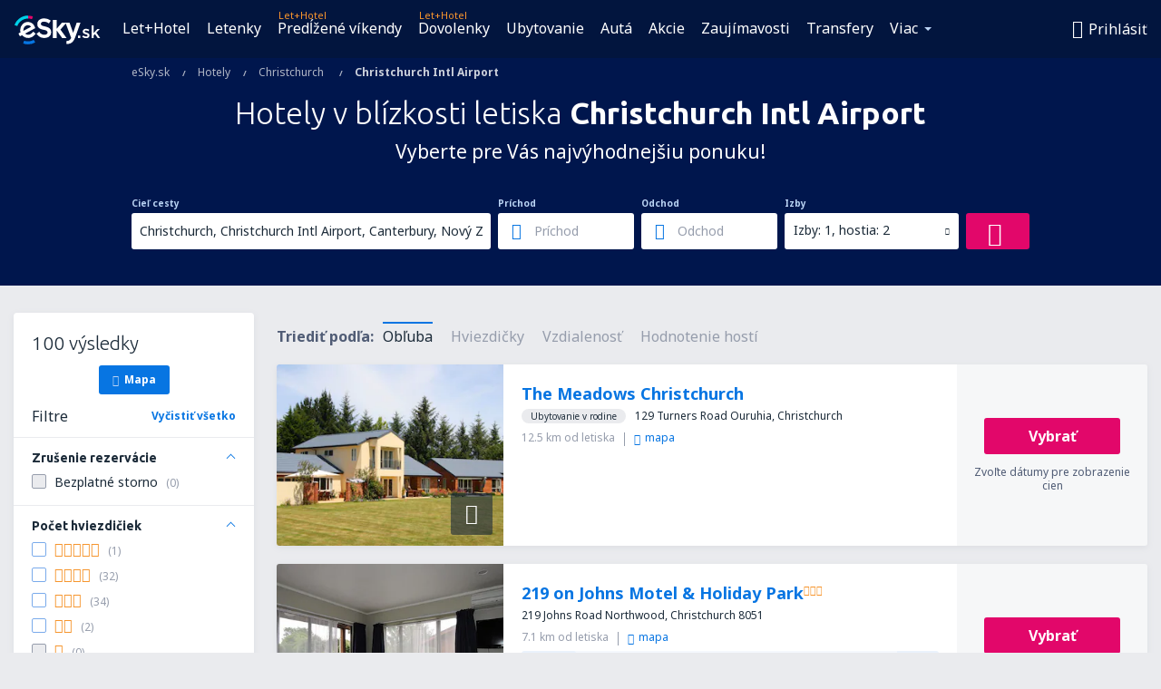

--- FILE ---
content_type: text/html; charset=UTF-8
request_url: https://www.esky.sk/hotely/ap/chc/hotely-christchurch-intl-airport
body_size: 20222
content:

<!DOCTYPE html>
<!--[if IE]><![endif]-->
<!--[if IE 9 ]><html lang="sk" class="ie9"><![endif]-->
<!--[if (gt IE 9)|!(IE)]><!-->
	<html
	lang="sk"> <!--<![endif]-->
	<head>
				<link href="https://fonts.googleapis.com/css?family=Ubuntu:300,700|Noto+Sans:400,700|Source+Code+Pro:400,700&amp;subset=latin,cyrillic-ext,latin-ext&amp;display=swap" rel="preload" as="style">

					<meta charset="utf-8">

			<meta http-equiv="X-UA-Compatible" content="IE=Edge,chrome=1"/>
			<meta name="viewport" content="width=device-width, initial-scale=1.0, maximum-scale=1, user-scalable=no"/>
							    <title>Hotely letiska Christchurch Intl Airport Nový Zéland - Hotely Christchurch Intl Airport - Rezervácie hotelov - eSky.sk</title>
<meta name="description" content="Hotely blízko letiska Christchurch Intl Airport - Hotely letiska Christchurch Intl Airport - Rezervujte si hotel teraz!">
<meta name="keywords" content="letisko Christchurch Intl Airport hotely, hotely Christchurch Intl Airport, hotely Christchurch Intl Airport, lacné hotely Christchurch Intl Airport, rezervácia hotelov Christchurch Intl Airport, vyhľadávanie hotelov Christchurch Intl Airport">

    <meta name="robots" content="all" />

    <link rel="canonical" href="https://www.esky.sk/hotely/ap/chc/hotely-christchurch-intl-airport" />
<meta property="og:locale" content="sk_SK" />
<meta property="og:site_name" content="eSky.sk - Lacné letenky, Predĺžené víkendy, Dovolenky" />

    <meta property="og:title" content="Hotely letiska Christchurch Intl Airport Nový Zéland - Hotely Christchurch Intl Airport - Rezervácie hotelov - eSky.sk" />

<meta property="og:type" content="website" />
    <meta property="og:image" content="https://static1.eskypartners.com/logos/partners/sk_SK/logo_square.jpg" />
    <meta property="og:url" content="https://www.esky.sk/hotely/ap/chc/hotely-christchurch-intl-airport" />

    <meta property="og:description" content="Hotely blízko letiska Christchurch Intl Airport - Hotely letiska Christchurch Intl Airport - Rezervujte si hotel teraz!" />



						 <link rel="alternate" hreflang="bg" href="https://www.esky.bg/hoteli/ap/chc/hoteli-christchurch-intl-airport" />
								 <link rel="alternate" hreflang="bg-BG" href="https://www.esky.bg/hoteli/ap/chc/hoteli-christchurch-intl-airport" />
								 <link rel="alternate" hreflang="bs" href="https://www.esky.ba/hoteli/ap/chc/hoteli-christchurch-intl-airport" />
								 <link rel="alternate" hreflang="bs-BA" href="https://www.esky.ba/hoteli/ap/chc/hoteli-christchurch-intl-airport" />
								 <link rel="alternate" hreflang="cs" href="https://www.esky.cz/hotely/ap/chc/hotely-christchurch-intl-airport" />
								 <link rel="alternate" hreflang="cs-CZ" href="https://www.esky.cz/hotely/ap/chc/hotely-christchurch-intl-airport" />
								 <link rel="alternate" hreflang="da" href="https://www.eskytravel.dk/hoteller/ap/chc/hoteli-christchurch-intl-airport" />
								 <link rel="alternate" hreflang="da-DK" href="https://www.eskytravel.dk/hoteller/ap/chc/hoteli-christchurch-intl-airport" />
								 <link rel="alternate" hreflang="de" href="https://www.eskytravel.de/hotels/ap/chc/hotels-christchurch-intl-airport" />
								 <link rel="alternate" hreflang="de-AT" href="https://www.esky.at/hotels/ap/chc/hotels-christchurch-intl-airport" />
								 <link rel="alternate" hreflang="de-CH" href="https://www.eskytravel.ch/hotels/ap/chc/hotels-christchurch-intl-airport" />
								 <link rel="alternate" hreflang="de-DE" href="https://www.eskytravel.de/hotels/ap/chc/hotels-christchurch-intl-airport" />
								 <link rel="alternate" hreflang="el" href="https://www.esky.gr/xenodohia/ap/chc/xenodohia-christchurch-intl-airport" />
								 <link rel="alternate" hreflang="el-GR" href="https://www.esky.gr/xenodohia/ap/chc/xenodohia-christchurch-intl-airport" />
								 <link rel="alternate" hreflang="en" href="https://www.esky.com/hotels/ap/chc/hotels-christchurch-intl-airport" />
								 <link rel="alternate" hreflang="en-142" href="https://www.esky.eu/hotels/ap/chc/hotels-christchurch-intl-airport" />
								 <link rel="alternate" hreflang="en-150" href="https://www.esky.eu/hotels/ap/chc/hotels-christchurch-intl-airport" />
								 <link rel="alternate" hreflang="en-EG" href="https://www.esky.com.eg/hotels/ap/chc/hotels-christchurch-intl-airport" />
								 <link rel="alternate" hreflang="en-GB" href="https://www.esky.co.uk/hotels/ap/chc/hotels-christchurch-intl-airport" />
								 <link rel="alternate" hreflang="en-HK" href="https://www.esky.com.hk/hotels/ap/chc/hotels-christchurch-intl-airport" />
								 <link rel="alternate" hreflang="en-IE" href="https://www.esky.ie/hotels/ap/chc/hotels-christchurch-intl-airport" />
								 <link rel="alternate" hreflang="en-KE" href="https://www.esky.co.ke/hotels/ap/chc/hotels-christchurch-intl-airport" />
								 <link rel="alternate" hreflang="en-MY" href="https://www.esky.com.my/hotels/ap/chc/hotels-christchurch-intl-airport" />
								 <link rel="alternate" hreflang="en-NG" href="https://www.esky.com.ng/hotels/ap/chc/hotels-christchurch-intl-airport" />
								 <link rel="alternate" hreflang="en-NZ" href="https://www.eskytravel.co.nz/hotels/ap/chc/hotels-christchurch-intl-airport" />
								 <link rel="alternate" hreflang="en-SG" href="https://www.esky.com.sg/hotels/ap/chc/hotels-christchurch-intl-airport" />
								 <link rel="alternate" hreflang="en-US" href="https://www.esky.com/hotels/ap/chc/hotels-christchurch-intl-airport" />
								 <link rel="alternate" hreflang="en-ZA" href="https://www.eskytravel.co.za/hotels/ap/chc/hotels-christchurch-intl-airport" />
								 <link rel="alternate" hreflang="es" href="https://www.edestinos.com/hoteles/ap/chc/hoteles-christchurch" />
								 <link rel="alternate" hreflang="es-BO" href="https://www.edestinos.com.bo/hoteles/ap/chc/hoteles-christchurch" />
								 <link rel="alternate" hreflang="es-CL" href="https://www.edestinos.cl/hoteles/ap/chc/hoteles-christchurch-intl-airport" />
								 <link rel="alternate" hreflang="es-CO" href="https://www.edestinos.com.co/hoteles/ap/chc/hoteles-christchurch" />
								 <link rel="alternate" hreflang="es-CR" href="https://www.edestinos.cr/hoteles/ap/chc/hoteles-christchurch" />
								 <link rel="alternate" hreflang="es-DO" href="https://www.edestinos.com.do/hoteles/ap/chc/hoteles-christchurch" />
								 <link rel="alternate" hreflang="es-ES" href="https://www.esky.es/hoteles/ap/chc/hoteles-christchurch" />
								 <link rel="alternate" hreflang="es-GT" href="https://www.edestinos.com.gt/hoteles/ap/chc/hoteles-christchurch" />
								 <link rel="alternate" hreflang="es-HN" href="https://www.edestinos.com.hn/hoteles/ap/chc/hoteles-christchurch" />
								 <link rel="alternate" hreflang="es-MX" href="https://www.edestinos.com.mx/hoteles/ap/chc/hoteles-christchurch-intl-airport" />
								 <link rel="alternate" hreflang="es-NI" href="https://www.edestinos.com.ni/hoteles/ap/chc/hoteles-christchurch" />
								 <link rel="alternate" hreflang="es-PA" href="https://www.edestinos.com.pa/hoteles/ap/chc/hoteles-christchurch" />
								 <link rel="alternate" hreflang="es-PE" href="https://www.edestinos.com.pe/hoteles/ap/chc/hoteles-christchurch" />
								 <link rel="alternate" hreflang="es-PR" href="https://www.edestinos.com.pr/hoteles/ap/chc/hoteles-christchurch" />
								 <link rel="alternate" hreflang="es-PY" href="https://www.edestinos.com.py/hoteles/ap/chc/hoteles-christchurch" />
								 <link rel="alternate" hreflang="es-SV" href="https://www.edestinos.com.sv/hoteles/ap/chc/hoteles-christchurch" />
								 <link rel="alternate" hreflang="fi" href="https://www.esky.fi/hotellit/ap/chc/hoteli-christchurch-intl-airport" />
								 <link rel="alternate" hreflang="fi-FI" href="https://www.esky.fi/hotellit/ap/chc/hoteli-christchurch-intl-airport" />
								 <link rel="alternate" hreflang="fr" href="https://www.esky.fr/hotels/ap/chc/hotels-christchurch-intl-airport" />
								 <link rel="alternate" hreflang="fr-FR" href="https://www.esky.fr/hotels/ap/chc/hotels-christchurch-intl-airport" />
								 <link rel="alternate" hreflang="fr-MA" href="https://www.esky.co.ma/hotels/ap/chc/hotels-christchurch-intl-airport" />
								 <link rel="alternate" hreflang="hr" href="https://www.esky.hr/hoteli/ap/chc/hoteli-christchurch-intl-airport" />
								 <link rel="alternate" hreflang="hr-HR" href="https://www.esky.hr/hoteli/ap/chc/hoteli-christchurch-intl-airport" />
								 <link rel="alternate" hreflang="hu" href="https://www.esky.hu/hotelek/ap/chc/hotelek-christchurch-intl-airport" />
								 <link rel="alternate" hreflang="hu-HU" href="https://www.esky.hu/hotelek/ap/chc/hotelek-christchurch-intl-airport" />
								 <link rel="alternate" hreflang="it" href="https://www.eskytravel.it/hotel/ap/chc/alberghi-christchurch-intl-airport" />
								 <link rel="alternate" hreflang="it-IT" href="https://www.eskytravel.it/hotel/ap/chc/alberghi-christchurch-intl-airport" />
								 <link rel="alternate" hreflang="nb" href="https://www.eskytravel.no/hoteller/ap/chc/hoteli-christchurch-intl-airport" />
								 <link rel="alternate" hreflang="nb-NO" href="https://www.eskytravel.no/hoteller/ap/chc/hoteli-christchurch-intl-airport" />
								 <link rel="alternate" hreflang="nl" href="https://www.esky.nl/hotels/ap/chc/hotels-christchurch-intl-airport" />
								 <link rel="alternate" hreflang="nl-BE" href="https://www.eskytravel.be/hotels/ap/chc/hotels-christchurch-intl-airport" />
								 <link rel="alternate" hreflang="nl-NL" href="https://www.esky.nl/hotels/ap/chc/hotels-christchurch-intl-airport" />
								 <link rel="alternate" hreflang="pl" href="https://www.esky.pl/hotele/ap/chc/hotele-christchurch-intl-airport" />
								 <link rel="alternate" hreflang="pl-PL" href="https://www.esky.pl/hotele/ap/chc/hotele-christchurch-intl-airport" />
								 <link rel="alternate" hreflang="pt" href="https://www.esky.pt/hoteis/ap/chc/hoteis-christchurch-intl-airport" />
								 <link rel="alternate" hreflang="pt-PT" href="https://www.esky.pt/hoteis/ap/chc/hoteis-christchurch-intl-airport" />
								 <link rel="alternate" hreflang="ro" href="https://www.esky.ro/hoteluri/ap/chc/hoteluri-christchurch-intl-airport" />
								 <link rel="alternate" hreflang="ro-MD" href="https://www.esky.md/hoteluri/ap/chc/hoteluri-christchurch-intl-airport" />
								 <link rel="alternate" hreflang="ro-RO" href="https://www.esky.ro/hoteluri/ap/chc/hoteluri-christchurch-intl-airport" />
								 <link rel="alternate" hreflang="sk" href="https://www.esky.sk/hotely/ap/chc/hotely-christchurch-intl-airport" />
								 <link rel="alternate" hreflang="sk-SK" href="https://www.esky.sk/hotely/ap/chc/hotely-christchurch-intl-airport" />
								 <link rel="alternate" hreflang="sr" href="https://www.esky.rs/hoteli/ap/chc/hoteli-christchurch-intl-airport" />
								 <link rel="alternate" hreflang="sr-RS" href="https://www.esky.rs/hoteli/ap/chc/hoteli-christchurch-intl-airport" />
								 <link rel="alternate" hreflang="sv" href="https://www.esky.se/hotell/ap/chc/hoteli-christchurch-intl-airport" />
								 <link rel="alternate" hreflang="sv-SE" href="https://www.esky.se/hotell/ap/chc/hoteli-christchurch-intl-airport" />
								 <link rel="alternate" hreflang="tr" href="https://www.esky.com.tr/otel/ap/chc/otel-christchurch-havaalani" />
								 <link rel="alternate" hreflang="tr-TR" href="https://www.esky.com.tr/otel/ap/chc/otel-christchurch-havaalani" />
								 <link rel="alternate" hreflang="x-default" href="https://www.esky.com/hotels/ap/chc/hotels-christchurch-intl-airport" />
			
	<meta name="fragment" content="!" />


			
			<script>
LUX=(function(){var a=("undefined"!==typeof(LUX)&&"undefined"!==typeof(LUX.gaMarks)?LUX.gaMarks:[]);var d=("undefined"!==typeof(LUX)&&"undefined"!==typeof(LUX.gaMeasures)?LUX.gaMeasures:[]);var j="LUX_start";var k=window.performance;var l=("undefined"!==typeof(LUX)&&LUX.ns?LUX.ns:(Date.now?Date.now():+(new Date())));if(k&&k.timing&&k.timing.navigationStart){l=k.timing.navigationStart}function f(){if(k&&k.now){return k.now()}var o=Date.now?Date.now():+(new Date());return o-l}function b(n){if(k){if(k.mark){return k.mark(n)}else{if(k.webkitMark){return k.webkitMark(n)}}}a.push({name:n,entryType:"mark",startTime:f(),duration:0});return}function m(p,t,n){if("undefined"===typeof(t)&&h(j)){t=j}if(k){if(k.measure){if(t){if(n){return k.measure(p,t,n)}else{return k.measure(p,t)}}else{return k.measure(p)}}else{if(k.webkitMeasure){return k.webkitMeasure(p,t,n)}}}var r=0,o=f();if(t){var s=h(t);if(s){r=s.startTime}else{if(k&&k.timing&&k.timing[t]){r=k.timing[t]-k.timing.navigationStart}else{return}}}if(n){var q=h(n);if(q){o=q.startTime}else{if(k&&k.timing&&k.timing[n]){o=k.timing[n]-k.timing.navigationStart}else{return}}}d.push({name:p,entryType:"measure",startTime:r,duration:(o-r)});return}function h(n){return c(n,g())}function c(p,o){for(i=o.length-1;i>=0;i--){var n=o[i];if(p===n.name){return n}}return undefined}function g(){if(k){if(k.getEntriesByType){return k.getEntriesByType("mark")}else{if(k.webkitGetEntriesByType){return k.webkitGetEntriesByType("mark")}}}return a}return{mark:b,measure:m,gaMarks:a,gaMeasures:d}})();LUX.ns=(Date.now?Date.now():+(new Date()));LUX.ac=[];LUX.cmd=function(a){LUX.ac.push(a)};LUX.init=function(){LUX.cmd(["init"])};LUX.send=function(){LUX.cmd(["send"])};LUX.addData=function(a,b){LUX.cmd(["addData",a,b])};LUX_ae=[];window.addEventListener("error",function(a){LUX_ae.push(a)});LUX_al=[];if("function"===typeof(PerformanceObserver)&&"function"===typeof(PerformanceLongTaskTiming)){var LongTaskObserver=new PerformanceObserver(function(c){var b=c.getEntries();for(var a=0;a<b.length;a++){var d=b[a];LUX_al.push(d)}});try{LongTaskObserver.observe({type:["longtask"]})}catch(e){}};
LUX.label="esky_hotels_search_results_seo";
LUX.samplerate = (function (p, s) { try { return Math.max.apply(null, String(s).split(';').map(function (v, i) { return i === 0 ? ['*', v] : v.split(':'); }).map(function (a) { return [new RegExp('^' + a[0].replace(/\*/g, '.*').replace(/\+/g, '\\$&'), 'i'), parseInt(a[1], 10) ]; }).filter(function (a) { return a[0].test(p); }).map(function (a) { return a[1]; })) || void 0 } catch(e) { return; }; })(location.pathname, "20");
</script>
<script src="https://cdn.speedcurve.com/js/lux.js?id=4134562730" defer crossorigin="anonymous"></script>
			<script>
(function (w, d, s, l, i, g) {
	w[l] = w[l] || [];
	w[l].push({ 'gtm.start': new Date().getTime(), event: 'gtm.js' });
	var f = d.getElementsByTagName(s)[0],
		j = d.createElement(s),
		dl = l != 'dataLayer' ? '&l=' + l : '';
	j.async = true;
	(j.id = g), (j.src = 'https://etm.esky.sk/gtm.js?id=' + i + dl);
	f.parentNode.insertBefore(j, f);
})(window, document, 'script', 'dataLayer', 'GTM-NH83QL6', 'esky.gtm.global');
</script>
<script>
(function (w, d, s, p) {
	w._edls = w._edls || [];
	w._edls.push(['set', 'esky.page.label', 'hotels.search.results']);
	var f = d.getElementsByTagName(s)[0],
		j = d.createElement(s);
	j.async = true;
	j.id = 'esky-dls';
	j.dataset.prefix = p;
	j.dataset.schema = 'messages';
	j.src = p + '/dls.js';
	f.parentNode.insertBefore(j, f);
})(window, document, 'script', 'https://www.esky.com/data-layer');
</script>

			
	<script>
		dataLayer = [];

					dataLayer.push({"Destination":{"CityCode":"CHC","CityName":"Christchurch","CountryCode":"NZ","CountryName":"Nový Zéland","AirportCode":"CHC","AirportName":"Christchurch Intl Airport"},"Filters":{"Object":"False","Stars":"False","TripAdvisorRating":"False"},"Travellers":{"PaxCount":2,"Adults":2,"Children":0},"QSF":{"RoomsCount":1,"StayLength":0},"Page":{"Category":"Hotels","Type":"Search hotels"},"Url":"https:\/\/www.esky.sk\/hotely\/ap\/chc\/hotely-christchurch-intl-airport"});
		
		function setFirstTimeVisit(cookieName) {
			function formatDate(param) {
				return ('0' + param).slice(-2);
			}

			function getPresentDate() {
				var today = new Date();
				var date = today.getFullYear() +
					formatDate(today.getMonth() + 1) +
					formatDate(today.getDate()) +
					formatDate(today.getHours()) +
					formatDate(today.getMinutes());

				return date;
			}

			function setCookie() {
				document.cookie = cookieName + '=' + getPresentDate() + ';path=/;expires=' + new Date(+new Date() + 24 * 60 * 60 * 1000 * 365);
			}

			function getCookieValues() {
				return document.cookie.match(RegExp('(?:^|;\\s*)' + cookieName + '=([^;]*)'));
			}

			function isCookieSet() {
				var match = getCookieValues();
				return (match != null && match.length > 0);
			}

			if (!isCookieSet()) {
				setCookie();
			}

			dataLayer.push({
				'UserFirstVisitDate': getCookieValues()[1]
			})
		}

		setFirstTimeVisit('firstTimeVisit');
	</script>




			<script>
	var _eac = _eac || {};

	_eac.start = new Date();
	_eac.url = '/patalyst/v1.1';
	_eac.disabledActions = '[]';
	_eac.enabled = true;
	_eac.dimensions = [];
						_eac.dimensions.push([ 'TestAB', 'site not tested', 'String' ]);
								_eac.dimensions.push([ 'Partner', 'ESKYSK', 'String' ]);
			
	function extendObj (objA, objB) {
		for (var i in objB) {
			if (objB.hasOwnProperty(i)) {
				objA[i] = objB[i];
			}
		}
	}

	var ibeConfig = {};
	var dbrRoutes = {};
	var i18n = {};
	//JS logger
	var logger = {
		adapters: [
						{
				name: 'http',
				level: ['ERROR']
			}
		],
		url: '/_fe/log'
	};

		var routesAsync = "/res/gh-b112/common/js-routing/prod_sk_sk.js";
	
	function i18nExtend(_i18n) {
		extendObj(i18n, _i18n)
	}
</script>

<link rel="shortcut icon" href="https://static1.eskypartners.com/favicons/esky.ico"/>
	<meta name="theme-color" content="#031639">
<link href="https://www.esky.sk/res/gh-b112/eui/css/default/templates/default.css" type="text/css" rel="stylesheet" />
	<link href="https://www.esky.sk/res/gh-b112/eui/css/default/pages/hotels/search-results.css" type="text/css" rel="stylesheet" />

<!--[if IE 9]>
<script src="/res/gh-b112/eui/js/vendor/es6-shim.min.js"></script>
<![endif]-->
<!--[if lt IE 9]>
<script src="/res/gh-b112/eui/js/vendor/html5shiv.min.js"></script>
<script src="/res/gh-b112/eui/js/vendor/es5-shim.min.js"></script>
<![endif]-->
<!--[if lt IE 8]>
<script src="/res/gh-b112/eui/js/vendor/json3.min.js"></script>
<![endif]-->

<script>
	if (!Object.assign || !window.Promise) {
		var shim = document.createElement('script');
		shim.setAttribute('src', '/res/gh-b112/eui/js/vendor/es6-shim.min.js');
		document.getElementsByTagName('head')[0].appendChild(shim);
	}
</script>

		
	    					
		
		
		<link href="https://fonts.googleapis.com/css?family=Ubuntu:300,700|Noto+Sans:400,700|Source+Code+Pro:400,700&amp;subset=latin,cyrillic-ext,latin-ext&amp;display=swap" rel="stylesheet" type="text/css">
																				<link href="https://www.esky.sk/res/gh-b112/eui/js/0.js" as="script" rel="preload">
											<link href="https://www.esky.sk/res/gh-b112/eui/js/2.js" as="script" rel="preload">
											<link href="https://www.esky.sk/res/gh-b112/eui/js/1.js" as="script" rel="preload">
											<link href="https://www.esky.sk/res/gh-b112/eui/js/3.js" as="script" rel="preload">
											<link href="https://www.esky.sk/res/gh-b112/eui/js/4.js" as="script" rel="preload">
											<link href="https://www.esky.sk/res/gh-b112/eui/js/5.js" as="script" rel="preload">
											<link href="https://www.esky.sk/res/gh-b112/eui/js/6.js" as="script" rel="preload">
											<link href="https://www.esky.sk/res/gh-b112/eui/js/7.js" as="script" rel="preload">
											<link href="https://www.esky.sk/res/gh-b112/eui/js/common.js" as="script" rel="preload">
											<link href="https://www.esky.sk/res/gh-b112/eui/js/router.js" as="script" rel="preload">
											<link href="https://www.esky.sk/res/gh-b112/eui/js/partners-locale/sk_sk.js" as="script" rel="preload">
											<link href="https://www.esky.sk/res/gh-b112/eui/js/8.js" as="script" rel="preload">
											<link href="https://www.esky.sk/res/gh-b112/eui/js/9.js" as="script" rel="preload">
											<link href="https://www.esky.sk/res/gh-b112/eui/js/22.js" as="script" rel="preload">
											<link href="https://www.esky.sk/res/gh-b112/eui/js/hotels/search-results.js" as="script" rel="preload">
														
								<script src="https://www.esky.sk/res/gh-b112/eui/js/affiliates/cj.js" defer></script>
				</head>

	<body
		id="default_container"
		data-go-test-id=""
		data-go-test-version=""
		data-route="esky_hotels_search_results_seo_www.esky.sk"
		 data-action="searchResultsHotels" class="action-searchResultsHotels searchResultsHotels" 		 	>
										<!-- Google Tag Manager -->
	<noscript>
		<iframe src="//www.googletagmanager.com/ns.html?id=GTM-PTN5B2" height="0" width="0" style="display:none;visibility:hidden"></iframe>
	</noscript>

	<script>
		(function(w,d,s,l,i){w[l]=w[l]||[];w[l].push({'gtm.start':
				new Date().getTime(),event:'gtm.js'});var f=d.getElementsByTagName(s)[0],
				j=d.createElement(s),dl=l!='dataLayer'?'&l='+l:'';j.async=true;j.src=
				'//www.googletagmanager.com/gtm.js?id='+i+dl;f.parentNode.insertBefore(j,f);
		})(window,document,'script','dataLayer','GTM-PTN5B2');
	</script>

	<script type="text/javascript">
		window[window.addEventListener ? 'addEventListener' : 'attachEvent']('load', function () {
			dataLayer.push({
				'event': 'LoadingDone'
			});
		}, false);
	</script>
					
						
		
							
		
							
			
								
															
							
		
				
					
	<noscript class="no-js">
						
		
		
		
		
		
			<div class="msg-box  info">
		<i class="ico-msg icon-alert"></i>
		<div class="content">
							<h5 class="header">Nevidíte celý obsah</h5>
										<p class="description">JavaScript (používa sa pre interaktívnu grafiku atď.) nie je na Vašom prehliadači povolená. Kým ju nepovolíte, nebude táto stránka pracovať správne.</p>
						
							<div class="description">			<div class="btn-list">
				<strong>Ako povoliť JavaScript:</strong>
				<ul>
											<li>
							<a href="https://support.google.com/chrome/answer/114662?hl=sk" class="btn small function" rel="nofollow" target="_blank">Chrome</a>
						</li>
											<li>
							<a href="https://support.mozilla.org/sk/kb/javascript" class="btn small function" rel="nofollow" target="_blank">Firefox</a>
						</li>
											<li>
							<a href="https://support.microsoft.com/sk-sk/gp/howtoscript" class="btn small function" rel="nofollow" target="_blank">Internet Explorer</a>
						</li>
											<li>
							<a href="https://support.apple.com/sk-sk/HT201265" class="btn small function" rel="nofollow" target="_blank">Safari</a>
						</li>
											<li>
							<a href="http://help.opera.com/Windows/12.10/en/javascript.html" class="btn small function" rel="nofollow" target="_blank">Opera</a>
						</li>
									</ul>
			</div>
		</div>
			
			
			
			
			
					</div>
	</div>

	
	</noscript>

		
									
				
		<header id="header-top" class="transparent">
			<div class="header-wrapper">
				<div class="logo-section">
											<a class="logo" href="https://www.esky.sk/" target="_top" >
							<span class="back-to-mainpage">&lt;&lt; start</span>
														<img class="logo-img" src="https://static1.eskypartners.com/logos/eskysk-white.svg"  alt="Hotely letiska Christchurch Intl Airport Nový Zéland - Hotely Christchurch Intl Airport - Rezervácie hotelov - eSky.sk - Lacné letenky, Predĺžené víkendy, Dovolenky"
					 data-static-img-url="https://static1.eskypartners.com/logos/eskysk-white.png"/>
					
						</a>
									</div>
									
		
		<nav class="main-nav">
			<ul class="site-menu menu mobile-menu">
																													<li class="tree-item main-tabs">

																									<a href="/let+hotel/" title="Let+Hotel" class="menu-link link-1 tx-link">Let+Hotel</a>
															</li>
																				<li class="tree-item main-tabs">

																									<a href="/letenky" title="Letenky" class="menu-link link-2 tx-link">Letenky</a>
															</li>
																				<li class="tree-item main-tabs with-badge">

																	<span class="item-badge">Let+Hotel</span>
																									<a href="/let+hotel/1-predlzene-vikendy" title="Predĺžené víkendy" class="menu-link link-3 tx-link">Predĺžené víkendy</a>
															</li>
																				<li class="tree-item main-tabs with-badge">

																	<span class="item-badge">Let+Hotel</span>
																									<a href="/let+hotel/2-dovolenky" title="Dovolenky" class="menu-link link-4 tx-link">Dovolenky</a>
															</li>
																				<li class="tree-item main-tabs">

																									<a href="/ubytovanie/" title="Ubytovanie" class="menu-link link-5 tx-link">Ubytovanie</a>
															</li>
																				<li class="tree-item main-tabs">

																									<a href="https://www.booking.com/cars/index.html?aid=2433842&amp;adplat=cross_product_bar&amp;label=label=pagehome-link-2433842-click_CARheadertab&amp;prefcurrency=EUR&amp;selected_currency=EUR&amp;preflang=sk&amp;lang=sk" rel="nofollow" title="Autá" target="_blank" class="menu-link link-6 tx-link">Autá</a>
															</li>
																				<li class="tree-item main-tabs">

																									<a href="/akcie" title="Akcie" class="menu-link link-7 tx-link">Akcie</a>
															</li>
																				<li class="tree-item main-tabs">

																									<a href="https://www.getyourguide.com/?partner_id=6PH6GQ5&amp;cmp=SK" rel="nofollow" target="_blank" title="Zaujímavosti" class="menu-link link-8 tx-link">Zaujímavosti</a>
															</li>
																				<li class="tree-item main-tabs">

																									<a href="https://esky-sk.mozio.com/?campaign=website" rel="nofollow" target="_blank" rel="noreferrer noopener" title="Transfery" class="menu-link link-9 tx-link">Transfery</a>
															</li>
																																																							<li class="tree-item menu-more">

																									<a href="https://eskybymozio.travelcar.com/en-SK/?utm_source=partner&amp;utm_medium=eskybymobio&amp;utm_campaign=park-en&amp;utm_content=website-home" rel="nofollow" target="_blank" title="Parkoviská" class="menu-link link-1 tx-link">Parkoviská</a>
															</li>
																				<li class="tree-item menu-more">

																									<a href="/poistenie" title="Poistenie" class="menu-link link-2 tx-link">Poistenie</a>
															</li>
																				<li class="tree-item menu-more">

																									<a href="https://boataround.com/sk?ref_afi=esky-sk" rel="nofollow" title="Jachty" class="menu-link link-3 tx-link">Jachty</a>
															</li>
																				<li class="tree-item menu-more">

																									<a href="https://go.esky.sk/viza" title="Viza" class="menu-link link-4 tx-link">Viza</a>
															</li>
																				<li class="tree-item menu-more">

																									<a href="https://app.esky.sk/?utm_source=esky.sk&amp;utm_medium=menu" target="_blank" title="Mobilná aplikácia" class="menu-link link-5 tx-link">Mobilná aplikácia</a>
															</li>
																				<li class="tree-item menu-more">

																									<a href="/letecke-spolocnosti" title="Letecké spoločnosti" class="menu-link link-6 tx-link">Letecké spoločnosti</a>
															</li>
																				<li class="tree-item menu-more">

																									<a href="/letiska" title="Letiská" class="menu-link link-7 tx-link">Letiská</a>
															</li>
																				<li class="tree-item menu-more">

																									<a href="/recenzie" title="Recenzie" class="menu-link link-8 tx-link">Recenzie</a>
															</li>
																				<li class="tree-item menu-more">

																									<a href="/tipy-pre-cestujucich" title="Tipy pre cestujúcich" class="menu-link link-9 tx-link">Tipy pre cestujúcich</a>
															</li>
																				<li class="tree-item menu-more">

																									<a href="/radar" title="Letový radar" class="menu-link link-10 tx-link">Letový radar</a>
															</li>
																				<li class="tree-item menu-more">

																									<a href="/userzone/login" rel="nofollow" title="Správa rezervácií" class="menu-link link-11 tx-link">Správa rezervácií</a>
															</li>
															
									<li class="main-tabs more-tab tree-item main-menu-dropdown hide-medium">
						<a href="javascript:void(null)" class="menu-link more"
						   data-content-id="main-menu-more-box">Viac</a>
						<ul id="main-menu-more-box" class="dropdown-content"
						    data-dropdown-content-id="main-menu-more-box">
																																																	<li>
											<a href="https://eskybymozio.travelcar.com/en-SK/?utm_source=partner&amp;utm_medium=eskybymobio&amp;utm_campaign=park-en&amp;utm_content=website-home" rel="nofollow" target="_blank" title="Parkoviská">Parkoviská</a>
										</li>
																			<li>
											<a href="/poistenie" title="Poistenie">Poistenie</a>
										</li>
																			<li>
											<a href="https://boataround.com/sk?ref_afi=esky-sk" rel="nofollow" title="Jachty">Jachty</a>
										</li>
																			<li>
											<a href="https://go.esky.sk/viza" title="Viza">Viza</a>
										</li>
																			<li>
											<a href="https://app.esky.sk/?utm_source=esky.sk&amp;utm_medium=menu" target="_blank" title="Mobilná aplikácia">Mobilná aplikácia</a>
										</li>
																			<li>
											<a href="/letecke-spolocnosti" title="Letecké spoločnosti">Letecké spoločnosti</a>
										</li>
																			<li>
											<a href="/letiska" title="Letiská">Letiská</a>
										</li>
																			<li>
											<a href="/recenzie" title="Recenzie">Recenzie</a>
										</li>
																			<li>
											<a href="/tipy-pre-cestujucich" title="Tipy pre cestujúcich">Tipy pre cestujúcich</a>
										</li>
																			<li>
											<a href="/radar" title="Letový radar">Letový radar</a>
										</li>
																			<li>
											<a href="/userzone/login" rel="nofollow" title="Správa rezervácií">Správa rezervácií</a>
										</li>
																														</ul>
					</li>
							</ul>
		</nav>
	
				
				<div class="header-side-options">
					
											<div class="user-zone-header">
														
	

<div class="hidden">
	<div id="uz-login-box" class="uz-login-box">
		<img class="illustration" src="https://www.esky.sk/_fe/img/illustration-default-user_zone.svg?s=80x80">

		<h4 class="title">Vitajte vo Vašom účte!</h4>

		<p class="description">Prihláste sa a spravujte svoje rezervácie.</p>

		<ul class="uz-menu-wrapper">
							<li class="menu-item user-zone-google">
					<img class="menu-item-img" src="https://www.esky.sk/_fe/img/icon_google_multicolor.svg?s=20x20">
					<span class="menu-item-text">Prihláste sa cez Google</span>
				</li>
				<li class="menu-item user-zone-facebook">
					<img class="menu-item-img" src="https://www.esky.sk/_fe/img/icon_facebook_multicolor.svg?s=20x20">
					<span class="menu-item-text">Prihláste sa cez Facebook</span>
				</li>
						<li class="menu-item user-zone-email">
				<img class="menu-item-img" src="https://www.esky.sk/_fe/img/icon_mail.svg?s=20x20">
				<span class="menu-item-text">Pokračujte zadaním e-mailu</span>
			</li>
		</ul>
	</div>
</div>
	
	
				
										</div>
					
												<div id="hamburger-wrapper" class="hamburger-wrapper">
		<div class="hamburger-inner-wrapper">
			<div class="hamburger">
				<span class="line line1"></span>
				<span class="line line2"></span>
				<span class="line line3"></span>
			</div>
			<span class="hamburger-title">Menu<i class="icon icon-eui_arrow_down hide-small"></i></span>
			<span class="hamburger-close"><i class="icon icon-eui_close"></i></span>
		</div>
	</div>
									</div>

							</div>
		</header>
	
<script type="text/javascript">
	i18nExtend({
    "message-dialog": {
        "Your_account_has_been_connected_with_facebook": "V\u00e1\u0161 \u00fa\u010det bol prepojen\u00fd s Facebookom",
        "You_can_now_sign_in_via_facebook_or_normal_account": "Teraz sa m\u00f4\u017eete prihl\u00e1si\u0165 prostredn\u00edctvom V\u00e1\u0161ho profilu na Facebooku {$1} alebo prostredn\u00edctvom Va\u0161ej e-mailovej adresy a hesla.",
        "Your_account_has_been_disconnected_from_facebook": "V\u00e1\u0161 \u00fa\u010det bol odpojen\u00fd od Facebooku",
        "You_can_now_sign_in_only_with_email_and_password": "Teraz sa na V\u00e1\u0161 \u00fa\u010det m\u00f4\u017eete prihl\u00e1si\u0165 len prostredn\u00edctvom <br \/> e-mailovej adresy a hesla.",
        "Account_with_email_from_current_facebook_profile_already_exists": "Aktu\u00e1lne prihl\u00e1sen\u00fd profil na Facebooku je pripojen\u00fd k existuj\u00facemu \u00fa\u010dtu.",
        "Sign_in_to_other_facebook_profile_to_connect_it_with_this_account": "Prihl\u00e1ste sa do in\u00e9ho profilu na Facebooku, aby ste ho prepojili s t\u00fdmto \u00fa\u010dtom.",
        "You_have_already_account_connected_to_other_facebook_profile": "U\u017e m\u00e1te \u00fa\u010det prepojen\u00fd s in\u00fdm profilom na Facebooku",
        "Sign_in_to_other_facebook_profile_or_via_email": "Prihl\u00e1ste sa pomocou profilu na Facebooku, alebo prostredn\u00edctvom e-mailu a hesla.",
        "Changes_have_been_saved": "Podrobnosti boli ulo\u017een\u00e9",
        "We_have_sent_you_reset_password_link": "Poslali sme V\u00e1m odkaz na obnovenie hesla.",
        "Check_your_email_to_reset_password": "Skontrolujte V\u00e1\u0161 e-mail a postupujte pod\u013ea pokynov zo spr\u00e1vy.",
        "We_have_sent_you_activation_link": "Aktiva\u010dn\u00fd odkaz bol zaslan\u00fd na Va\u0161u e-mailov\u00fa adresu",
        "Check_your_email_and_follow_instructions_to_activate_account": "Skontrolujte, pros\u00edm, Va\u0161u e-mailov\u00fa schr\u00e1nku a postupujte pod\u013ea pokynov pre aktiv\u00e1ciu V\u00e1\u0161ho \u00fa\u010dtu.",
        "Welcome_in_our_site": "Vitajte na eSky.sk",
        "We_wish_you_very_best_journeys": "Prajeme V\u00e1m mno\u017estvo pr\u00edjemn\u00fdch ciest!",
        "Traveler_added": "Cestuj\u00faci bol pridan\u00fd",
        "Traveler_saved": "Cestuj\u00faci bol ulo\u017een\u00fd",
        "Traveler_removed": "Cestuj\u00faci bol odstr\u00e1nen\u00fd",
        "Callcenter_callback_success_title": "Hovor je objednan\u00fd",
        "Callcenter_callback_success_text": "\u010coskoro sa s Vami skontaktuje n\u00e1\u0161 konzultant.",
        "Travel_group_message_success_title": "Va\u0161a ot\u00e1zka bola odoslan\u00e1",
        "Travel_group_message_error_title": "Va\u0161a ot\u00e1zka nebola odoslan\u00e1",
        "Travel_group_message_success_description": "V najbli\u017e\u0161om \u010dase V\u00e1s bude kv\u00f4li zabezpe\u010deniu cesty kontaktova\u0165 n\u00e1\u0161 konzultant.",
        "Travel_group_message_error_description": "Sk\u00faste posla\u0165 spr\u00e1vu e\u0161te raz",
        "No_deals_for_specified_date": "Bohu\u017eia\u013e, tento let u\u017e nie je k dispoz\u00edcii",
        "No_deals_for_date_more_info": "Toto je ob\u013e\u00faben\u00e1 trasa. Sk\u00faste vybra\u0165 in\u00fd term\u00edn letu",
        "Provide_your_data": "Uve\u010fte Va\u0161e \u00fadaje",
        "To_shorten_reservation_time": "kv\u00f4li r\u00fdchlej\u0161ej rezerv\u00e1cii v bud\u00facnosti.",
        "Contact_form_success_header": "Spr\u00e1va bola \u00faspe\u0161ne odoslan\u00e1!",
        "Contact_form_success_description": "\u010eakujeme, \u017ee ste sa na n\u00e1s obr\u00e1tili. Odpovieme V\u00e1m \u010do najsk\u00f4r.",
        "Contact_form_error_header": "\u013dutujeme, Va\u0161a spr\u00e1va nebola odoslan\u00e1.",
        "Contact_form_error_description": "Do\u0161lo k chybe. Sk\u00faste o chv\u00ed\u013eu znova.",
        "Resend_confirmation_success_header": "Potvrdenie bolo odoslan\u00e9",
        "Resend_confirmation_success_description": "Skontrolujte si emailov\u00fa schr\u00e1nku. Ak ste spr\u00e1vu nedostali, skontrolujte si tie\u017e nevy\u017eiadan\u00fa po\u0161tu (tzv. SPAM).",
        "Resend_confirmation_error_header": "Potvrdenie nebolo odoslan\u00e9",
        "Resend_confirmation_error_description": "Je n\u00e1m \u013e\u00fato, ale nem\u00f4\u017eeme op\u00e4tovn\u00e9 V\u00e1m odosla\u0165 potvrdenie rezerv\u00e1cie. Pros\u00edm, sk\u00faste to znova nesk\u00f4r.",
        "Resend_confirmation_info_406_header": "Potvrdenie nebolo odoslan\u00e9.",
        "Resend_confirmation_info_406_description": "Va\u0161a rezerv\u00e1cia sa moment\u00e1lne spracov\u00e1va, jej stav sa \u010doskoro zmen\u00ed. Pros\u00edm, sk\u00faste to znova o p\u00e1r min\u00fat.",
        "Resend_confirmation_info_409_header": "Potvrdenie bolo \u00faspe\u0161n\u00e9 odoslan\u00e9.",
        "Resend_confirmation_info_409_description": "Ak ste nedostali spr\u00e1vu od n\u00e1s, skontrolujte si, pros\u00edm, prie\u010dinok spam alebo nevy\u017eiadan\u00e1 po\u0161ta.",
        "Try_to_send_again": "Sk\u00faste odosla\u0165 znova",
        "Or": "alebo",
        "Price_operator_info": "Cena hovoru pod\u013ea cenn\u00edka oper\u00e1tora",
        "Hotel_search_not_found_info": "Je n\u00e1m \u013e\u00fato, ale \u017eiadne vysledky nem\u00f4\u017eu by\u0165 zobrazen\u00e9",
        "Hotel_search_not_found_sub_info": "Ste si ist\u00ed, \u017ee ste zadali spr\u00e1vne n\u00e1zvy?",
        "Hotel_search_error_info": "Je n\u00e1m \u013e\u00fato, ale \u017eiadne vysledky nem\u00f4\u017eu by\u0165 zobrazen\u00e9",
        "Hotel_search_error_sub_info": "Sk\u00faste h\u013eadanie e\u0161te raz a zadajte in\u00e9 krit\u00e9ria h\u013eadania",
        "Hotel_search_filters_not_found_head": "Je n\u00e1m \u013e\u00fato, ale \u017eiadne vysledky nem\u00f4\u017eu by\u0165 zobrazen\u00e9",
        "Hotel_search_filters_not_found_desc": "Zadajte in\u00e9 krit\u00e9ria h\u013eadania alebo odstr\u00e1\u0148te filtre",
        "Hotel_search_filters_not_found_clear_all_filters": "Odstr\u00e1\u0148te v\u0161etky filtre"
    },
    "user-zone-header": {
        "Price_alerts": "Price alerts",
        "Search_history": "Hist\u00f3ria vyh\u013ead\u00e1vania",
        "Travelers": "Cestuj\u00faci",
        "Payer_data": "\u00dadaje platite\u013ea",
        "Settings": "Nastavenia \u00fa\u010dtu",
        "Logout": "Odhl\u00e1si\u0165 sa",
        "Sign_in": "Prihl\u00e1si\u0165 ",
        "or": "alebo",
        "sign_up": "registrova\u0165",
        "My_account": "M\u00f4j \u00fa\u010det",
        "My_bookings": "Rezerv\u00e1cie",
        "Co_travelers": "Spolucestuj\u00faci",
        "Payer_data_contact": "\u00dadaje platite\u013ea",
        "Account_settings": "Nastavenia",
        "Wallet": "{{parentSiteName}} Wallet"
    },
    "user-zone-login": {
        "Sign_in_facebook": "Prihl\u00e1senie cez Facebook",
        "or": "alebo",
        "email": "E-mail",
        "password": "Heslo",
        "remember_me": "Zapam\u00e4taj si ma",
        "Sign_in": "Prihl\u00e1si\u0165 sa",
        "Dont_remember_password": "Zabudli ste heslo?",
        "Enter_email": "Uve\u010fte e-mailov\u00fa adresu",
        "Enter_valid_email": "Uve\u010fte spr\u00e1vnu e-mailov\u00fa adresu",
        "Enter_password": "Uve\u010fte heslo",
        "Wrong_email_or_password": "Uveden\u00e1 e-mailov\u00e1 adresa alebo heslo nie je spr\u00e1vne",
        "Dont_have_account": "Nem\u00e1te e\u0161te zalo\u017een\u00fd \u00fa\u010det?",
        "Register": "Zaregistrova\u0165"
    },
    "reset-password-dialog": {
        "Did_you_forget_password": "Zabudli ste heslo?",
        "Type_your_email_which_you_login_to_account": "Uve\u010fte e-mailov\u00fa adresu, ktor\u00fa pou\u017e\u00edvate pre prihl\u00e1senie na V\u00e1\u0161 \u00fa\u010det.",
        "Email": "E-mail:",
        "I_want_set_new_password": "Chcem nastavi\u0165 nov\u00e9 heslo",
        "Enter_email": "Uve\u010fte e-mailov\u00fa adresu",
        "Enter_valid_email": "Uve\u010fte spr\u00e1vnu e-mailov\u00fa adresu",
        "Check_your_email_to_reset_password": "Skontrolujte V\u00e1\u0161 e-mail a postupujte pod\u013ea pokynov zo spr\u00e1vy.",
        "We_have_sent_you_reset_password_link": "Poslali sme V\u00e1m odkaz na obnovenie hesla.",
        "User_with_this_email_does_not_exist": "Neexistuje \u017eiadny \u00fa\u010det registrovan\u00fd pre t\u00fato e-mailov\u00fa adresu.",
        "This_value_is_not_a_valid_email_address": "Nespr\u00e1vna e-mailov\u00e1 adresa",
        "Back_to_login": "Back to login"
    },
    "facebook-connect-dialog": {
        "Connect_account_with_facebook": "Prepojte V\u00e1\u0161 \u00fa\u010det s Facebookom",
        "Connect_your_account_with_currently_logged_facebook_profile": "Prepoji\u0165 \u00fa\u010det na {{siteName}} <b> {$1} <\/ b> s aktu\u00e1lne prihl\u00e1sen\u00fdm profilom Facebook:",
        "You_can_easy_and_safe_connect_your_account_with_facebook": "V\u00e1\u0161 \u00fa\u010det m\u00f4\u017eete r\u00fdchlym a bezpe\u010dn\u00fdm sp\u00f4sobom prepoji\u0165 s Va\u0161\u00edm profilom na Facebooku, a to:",
        "easly_find_friends_traveling_in_the_same_direction": "\u013eahko n\u00e1js\u0165 priate\u013eov, ktor\u00ed maj\u00fa rovnak\u00fd cie\u013e",
        "It_looks_that_you_already_have_account": "Zd\u00e1 sa, \u017ee u\u017e m\u00e1te u n\u00e1s \u00fa\u010det.",
        "share_promotions_and_reservations": "pode\u013ete sa s inform\u00e1ciou o z\u013eav\u00e1ch a rezerv\u00e1ci\u00e1ch",
        "sign_in_with_one_click": "prihl\u00e1ste sa jedn\u00fdm kliknut\u00edm",
        "You_decide_what_will_be_published": "Len Vy rozhodujete, \u010do by malo by\u0165 zverejnen\u00e9 a kedy"
    },
    "user-zone-registration": {
        "Sign_in_facebook": "Prihl\u00e1senie cez Facebook",
        "or": "alebo",
        "email": "E-mail",
        "password": "Heslo (minimum 6 znakov)",
        "repeat_password": "Zopakujte heslo",
        "Regulations_acceptance": "S\u00fahlas\u00edm so <a href=\"{$1}\" class=\"show-regulations dialog-regulations-link\" data-dialog-title=\"Regulations\">v\u0161eobecn\u00fdmi obchodn\u00fdmi podmienkami<\/a>",
        "Register": "Zaregistrova\u0165",
        "Enter_email": "Uve\u010fte e-mailov\u00fa adresu",
        "Enter_valid_email": "Uve\u010fte spr\u00e1vnu e-mailov\u00fa adresu",
        "Enter_password": "Uve\u010fte heslo",
        "Password_to_short": "Heslo mus\u00ed obsahova\u0165 minim\u00e1lne 6 znakov",
        "Enter_password_again": "Zopakujte heslo",
        "Passwords_are_different": "Hesl\u00e1 nie s\u00fa toto\u017en\u00e9",
        "Regulations_acceptance_needed": "Mus\u00edte akceptova\u0165 v\u0161eobecn\u00e9 obchodn\u00e9 podmienky",
        "This_email_is_already_used": "T\u00e1to e-mailov\u00e1 adresa je u\u017e pou\u017e\u00edvan\u00e1."
    },
    "regulations-dialog": {
        "Regulations": "V\u0161eobecn\u00e9 obchodn\u00e9 podmienky",
        "Print": "Vytla\u010di\u0165",
        "Open_in_new_window": "Otvori\u0165 v novom okne",
        "Policy_of_withdrawal": "Politika odst\u00fapenia",
        "Booking_conditions": "Podmienky rezerv\u00e1cie",
        "Policy_scope": "Predmet poistenia"
    }
});</script>

		
									
	<div class="hero with-breadcrumbs hero-under-menu hotel-search-hero"
		>

				<div class="hero-content">
						                        <div class="breadcrumbs" >
            <ol itemscope itemtype="http://schema.org/BreadcrumbList">                        <li itemprop="itemListElement" itemscope itemtype="http://schema.org/ListItem" data-qa-segment="eSky.sk">
                            <a itemprop="item" href="/" class="tx-link">
                                <span itemprop="name">eSky.sk</span>
                            </a>
                            <meta itemprop="position" content="1">
                        </li><li itemprop="itemListElement" itemscope itemtype="http://schema.org/ListItem"
                                data-qa-segment="Hotely" class="">
                                <a itemprop="item" href="/hotely" class="tx-link">
                                    <span itemprop="name">Hotely</span>
                                </a>
                                                                <meta itemprop="position" content="2">
                            </li><li itemprop="itemListElement" itemscope itemtype="http://schema.org/ListItem" data-qa-segment="Christchurch"
                                class="">
                                <a itemprop="item" href="/hotely/ci/chc/hotely-christchurch" class="tx-link">
                                    <span itemprop="name">Christchurch</span>
                                </a>
                                                                <meta itemprop="position" content="3">
                            </li>                            <li itemprop="itemListElement" itemscope itemtype="http://schema.org/ListItem" data-qa-segment="Christchurch Intl Airport">
                                <span itemprop="name">Christchurch Intl Airport</span>
                                                                <meta itemprop="position" content="4">
                            </li></ol>
        </div>
        					
			
	
	
	
	
	<div class="header-text hide-small" itemscope itemtype="http://schema.org/Product">
				<h1 class="h3 title" itemprop="name">
											Hotely v blízkosti letiska <strong>Christchurch Intl Airport</strong>					</h1>
		<p class="subtitle hide-medium">
							Vyberte pre Vás najvýhodnejšiu ponuku!					</p>
	</div>

			<section class="qsf-container standalone search">
						
				
	
			<section class="qsf-summary">
			<strong class="destination">
				<span class="label hide-small">Cieľ cesty:</span>
				<span class="value">Christchurch, Christchurch Intl Airport, Canterbury, Nový Zéland (CHC)</span>,
			</strong>
							<span class="label-without-dates">Vyberte dátum</span>
						<span class="guest-amount">
				<i class="icon-passenger_count"></i>
				2
			</span>
		</section>
	
	<form method="get" action="/hotels/search" class="hotels-qsf tx-form" novalidate="novalidate">
		<fieldset class="wrap destination">
			
        
                    		        <label for="code" class="required">
            Cieľ cesty

                    </label>
						    <input type="text" id="destination" name="code" required="required" class="destination " placeholder="Mesto" tabindex="1" value="Christchurch, Christchurch Intl Airport, Canterbury, Nový Zéland (CHC)" />

		</fieldset>
		<fieldset class="wrap check-in-date">
			
        
                    		        <label for="checkInDate" class="required">
            Príchod

                    </label>
						    <input type="text" id="checkInDate" name="checkInDate" required="required" class="date " placeholder="Príchod" tabindex="2" />

		</fieldset>
		<fieldset class="wrap check-out-date">
			
        
                    		        <label for="checkOutDate" class="required">
            Odchod

                    </label>
						    <input type="text" id="checkOutDate" name="checkOutDate" required="required" class="date " placeholder="Odchod" tabindex="3" />

		</fieldset>

		<fieldset class="wrap guests">
			<label for="guests"><span>Izby</span></label>
			<div id="guests" class="rooms-counter-trigger" tabindex="4"></div>
			<span class="arrow-down icon-arrow-hide-reveal-content"></span>
			<div class="rooms-counter-wrapper hidden"></div>
		</fieldset>

		<button type="submit" class="btn qsf-search hotels" tabindex="5">
			<span class="text"><i class="icon-loupe-search"></i>Vyhľadať</span>
		</button>
	</form>

			</section>
				</div>
	</div>
	<div id="ad-hero-slot" class="ad-slot"></div>
		
		
			
		
					
			
	<div class="site-content container">
		<div class="search-results-wrapper">
			
	
	<div class="progress hidden search-results-rendering">

					<div class="animation">
				<div class="css-loader"></div>
			</div>
		
		<p class="h4">
							Hľadáme ponuky pre Vás...					</p>
		<p class="text"></p>

		<div class="ads">
						</div>
		<div class="billboard"></div>
			</div>
				
	<div class="search-progress-bar hidden"></div>

			<div class="search-results-sidebar">
					
	<div class="hotel-search-filters hidden">
		<div class="filters-loader"></div>
		<div class="filters-header-wrapper"></div>
				
	
	
	<div class="hotel-small-map hide-medium search">
		<img class="map-canvas-img hidden" src="/res/gh-b112/eui/img/common/map.png" alt="" />

		
		<button class="btn function small show-full-map map-animation">
			<i class="icon icon-map-point2"></i>
			Mapa		</button>
	</div>
		<div class="filters-content-wrapper"></div>
	</div>
			</div>
			<div class="search-results-content">
					<div class="hotel-search-filters-tags hide-small hidden"></div>
					<div class="action-buttons-container hidden hide-large"></div>
					
	<div class="hotel-search-sorters hidden"></div>
				    	                        				    	
					
    
    <div class="hotel-search-results">
        <div class="search-results"></div>
    </div>
			</div>
		</div>
	</div>

		
							<footer class="simple">
		<div class="container">
								<ul class="social-proof hide-small">
		<li class="hide-medium">
			<i class="icon icon-cake-circle-2"></i>
			<p class="social-proof-info"><strong>21 rokov</strong> skúseností</p>
		</li>
		<li class="hide-medium">
			<i class="icon icon-language"></i>
			<p class="social-proof-info"><strong>50</strong> krajín</p>
		</li>
		<li>
			<i class="icon icon-happy_face"></i>
			<p class="social-proof-info"><strong>150 mil.</strong> zákazníkov</p>
		</li>
		
					<li>
				<i class="icon icon-facebook_hand"></i>
				<p class="social-proof-info"><strong>180 tisícom</strong> používateľov sa páčime</p>
			</li>
		
		<li>
			<i class="icon icon-hotel_circle"></i>
			<p class="social-proof-info"><strong>1,3 mil.</strong> hotelov</p>
		</li>
	</ul>
			
							<div class="copyright transaction">
						Copyright © eSky.sk. Všetky práva vyhradené.
			</div>
					</div>
	</footer>


	
	
	
	<div class="seo-links hide-medium">
		<div class="container">
							<div class="last-searched">
					<p class="title-links">People who browsed this also looked for:</p>
					<ul class="list-links">
											<li class="seo-link">
				<a href="/hotely/ci/ady/hotely-alldays" class="tx-link"
				   title="Hotely Alldays" target="_top">Hotely Alldays</a>
			</li>
					<li class="seo-link">
				<a href="/hotely/ci/ada/hotely-adana" class="tx-link"
				   title="Hotely Adana" target="_top">Hotely Adana</a>
			</li>
					<li class="seo-link">
				<a href="/hotely/ci/12957/hotely-sainte-marguerite" class="tx-link"
				   title="Hotely Sainte Marguerite" target="_top">Hotely Sainte Marguerite</a>
			</li>
					<li class="seo-link">
				<a href="/hotely/ci/62286/hotely-ramnas" class="tx-link"
				   title="Hotely Ramnas" target="_top">Hotely Ramnas</a>
			</li>
					<li class="seo-link last">
				<a href="/hotely/ci/swy/hotely-sitiawan" class="tx-link"
				   title="Hotely Sitiawan" target="_top">Hotely Sitiawan</a>
			</li>
			
					</ul>
				</div>
						<div class="popular-searches">
				<p class="title-links">Popular searches:</p>
				<ul class="list-links">
										<li class="seo-link">
				<a href="/hotely/ap/wro/hotely-vratislav-strachowice" class="tx-link"
				   title="Hotely letisko Vroclav Strachowice" target="_top">Hotely letisko Vroclav Strachowice</a>
			</li>
					<li class="seo-link">
				<a href="/hotely/ap/bri/hotely-bari-palese" class="tx-link"
				   title="Hotely letisko Bari Bari Palese" target="_top">Hotely letisko Bari Bari Palese</a>
			</li>
					<li class="seo-link">
				<a href="/hotely/ap/cay/hotely-cayenne-rochambeau" class="tx-link"
				   title="Hotely letisko Cayenne Rochambeau" target="_top">Hotely letisko Cayenne Rochambeau</a>
			</li>
					<li class="seo-link">
				<a href="/hotely/ap/ohs/hotely-sohar-airport" class="tx-link"
				   title="Hotely letisko Sohar Sohar" target="_top">Hotely letisko Sohar Sohar</a>
			</li>
					<li class="seo-link last">
				<a href="/hotely/ci/18654/hotely-el-gouna" class="tx-link"
				   title="Hotely El Gouna" target="_top">Hotely El Gouna</a>
			</li>
			
				</ul>
			</div>
		</div>
	</div>
		
											<div id="fb-root"></div>

<script
		type="text/javascript"
		src="https://www.esky.sk/getjsconfig?source=esky_hotels_search_results_seo_www.esky.sk&amp;partnerCode=ESKYSK"
></script>

<script type='text/javascript'>
	i18nExtend({
    "outdated-browser-info": {
        "Your_browser_is_outdated": "V\u00e1s prehliada\u010d je zastaral\u00fd",
        "New_browser_advantages_info": "Nov\u0161\u00ed prehliada\u010d \u0161etr\u00ed V\u00e1\u0161 \u010das, je garantom bezpe\u010dnosti a d\u00e1va v\u00e4\u010d\u0161ie mo\u017enosti online",
        "Currently_you_are_using_old_ie": "Pou\u017e\u00edvate star\u00fa verziu prehliada\u010da IE",
        "Update_your_browser": "Aktualizujte svoj prehliada\u010d",
        "Try_different_modern_browser": "Vysk\u00fa\u0161aj aj in\u00e9 modern\u00e9 prehliada\u010de:"
    },
    "regulations-dialog": {
        "Regulations": "V\u0161eobecn\u00e9 obchodn\u00e9 podmienky",
        "Print": "Vytla\u010di\u0165",
        "Open_in_new_window": "Otvori\u0165 v novom okne",
        "Policy_of_withdrawal": "Politika odst\u00fapenia",
        "Booking_conditions": "Podmienky rezerv\u00e1cie",
        "Policy_scope": "Predmet poistenia"
    },
    "splash-screen": {
        "Btn_store": "Stiahnite si zdarma",
        "Kill_splash": "Cho\u010fte na webov\u00fa str\u00e1nku",
        "Text_promotion": "&#10003; Atrakt\u00edvne cenov\u00e9 ponuky<br \/>\n&#10003; Vyh\u013ead\u00e1vac\u00ed stroj lacn\u00fdch letov<br \/>\n&#10003; Najv\u00e4\u010d\u0161ia dostupnos\u0165 aeroliniek a let\u00edsk"
    },
    "smart-banner": {
        "App_name_android": "eSky",
        "App_name_ios": "eSky",
        "Description_android": "Nov\u00e9 akcie ka\u017ed\u00fd de\u0148!",
        "Description_ios": "Nov\u00e9 akcie ka\u017ed\u00fd de\u0148!",
        "Btn_install_short_android": "Stiahnu\u0165 aplik\u00e1ciu",
        "Btn_install_short_ios": "Stiahnu\u0165 aplik\u00e1ciu"
    },
    "breadcrumbs": {
        "Type_name": "Vp\u00ed\u0161te n\u00e1zov"
    },
    "hotels-seo-header": {
        "Seo_Hotels_ci_headline": "Hotely <strong>{{destination}}<\/strong>",
        "Seo_Hotels_ci_headline_1": "Hotely <strong>{{destination}}<\/strong>",
        "Seo_Hotels_ci_headline_2": "Hostely <strong>{{destination}}<\/strong>",
        "Seo_Hotels_ci_headline_3": "Aparthotely <strong>{{destination}}<\/strong>",
        "Seo_Hotels_ci_headline_4": "Apartm\u00e1ny <strong>{{destination}}<\/strong>",
        "Seo_Hotels_ci_headline_5": "Penzi\u00f3ny <strong>{{destination}}<\/strong>",
        "Seo_Hotels_ci_headline_6": "Bed&Breakfast <strong>{{destination}}<\/strong>",
        "Seo_Hotels_ci_headline_7": "Z\u00e1jazdy\/Ubytovne <strong>{{destination}}<\/strong>",
        "Seo_Hotels_ci_headline_8": "Rekrea\u010dn\u00e9 stredisk\u00e1 <strong>{{destination}}<\/strong",
        "Seo_Hotels_ci_headline_9": "Kempingy <strong>{{destination}}<\/strong",
        "Seo_Hotels_ci_headline_10": "Holiday parky <strong>{{destination}}<\/strong>",
        "Seo_Hotels_ci_headline_11": "Ubytovanie <strong>{{destination}}<\/strong>",
        "Seo_Hotels_ci_headline_12": "Vily <strong>{{destination}}<\/strong>",
        "Seo_Hotels_ci_headline_13": "Rekrea\u010dn\u00e9 chaty  <strong>{{destination}}<\/strong>",
        "Seo_Hotels_ci_headline_14": "Agroturistika <strong>{{destination}}<\/strong>",
        "Seo_Hotels_ci_headline_15": "Ubytovanie v rodine <strong>{{destination}}<\/strong>",
        "Seo_Hotels_ap_headline": "Hotely v bl\u00edzkosti letiska <strong>{{destination}}<\/strong>",
        "Seo_Hotels_ap_headline_1": "Hotely v bl\u00edzkosti letiska <strong>{{destination}}<\/strong>",
        "Seo_Hotels_ap_headline_2": "Hostely v bl\u00edzkosti letiska <strong>{{destination}}<\/strong>",
        "Seo_Hotels_ap_headline_3": "Aparthotely v bl\u00edzkosti letiska <strong>{{destination}}<\/strong>",
        "Seo_Hotels_ap_headline_4": "Apartm\u00e1ny v bl\u00edzkosti letiska <strong>{{destination}}<\/strong>",
        "Seo_Hotels_ap_headline_5": "Penzi\u00f3ny v bl\u00edzkosti letiska <strong>{{destination}}<\/strong>",
        "Seo_Hotels_ap_headline_6": "Bed&Breakfast v bl\u00edzkosti letiska <strong>{{destination}}<\/strong>",
        "Seo_Hotels_ap_headline_7": "Najlep\u0161ie z\u00e1jazdy a ubytovne v bl\u00edzkosti letiska <strong>{{destination}}<\/strong>",
        "Seo_Hotels_ap_headline_8": "Najlep\u0161ie rekrea\u010dn\u00e9 stredisk\u00e1 v bl\u00edzkosti letiska <strong>{{destination}}<\/strong",
        "Seo_Hotels_ap_headline_9": "Kempingy v bl\u00edzkosti letiska <strong>{{destination}}<\/strong",
        "Seo_Hotels_ap_headline_10": "Holiday parky v bl\u00edzkosti letiska <strong>{{destination}}<\/strong>",
        "Seo_Hotels_ap_headline_11": "Ubytovanie v bl\u00edzkosti letiska <strong>{{destination}}<\/strong>",
        "Seo_Hotels_ap_headline_12": "Vily v bl\u00edzkosti letiska <strong>{{destination}}<\/strong>",
        "Seo_Hotels_ap_headline_13": "Rekrea\u010dn\u00e9 chaty v bl\u00edzkosti letiska <strong>{{destination}}<\/strong>",
        "Seo_Hotels_ap_headline_14": "Agroturistika v bl\u00edzkosti letiska <strong>{{destination}}<\/strong>",
        "Seo_Hotels_ap_headline_15": "Ubytovanie v rodine v bl\u00edzkosti letiska <strong>{{destination}}<\/strong>"
    },
    "autocomplete": {
        "Departure_airport_choose": "Choose origin",
        "Arrival_airport_choose": "Vyberte letisko",
        "Departure_place": "Departure place",
        "Arrival_place": "Flying to",
        "Airport_name": "N\u00e1zov letiska",
        "Distance_from_center": "Dist. from center",
        "Map_submit": "Vybra\u0165",
        "More_airports_near": "Viac let\u00edsk v okol\u00ed?",
        "More_airports_on_map": "V\u0161etky letisk\u00e1",
        "Airports_on_map": "Letisk\u00e1 na mape:",
        "Last_searched": "Predch\u00e1dzaj\u00face vyh\u013ead\u00e1vanie:",
        "Nearby_airports": "Najbli\u017e\u0161ie letisk\u00e1:",
        "Airlines": "Leteck\u00e9 spolo\u010dnosti",
        "National_airlines": "N\u00e1rodn\u00e9 leteck\u00e9 spolo\u010dnosti",
        "Most_popular": "Najpopul\u00e1rnej\u0161ie:",
        "Check_airports_lower_price": "Overte bl\u00edzke letiska aby ste mohli zisti\u0165 viac dostupn\u00fdch spojen\u00ed:",
        "Cities": "Mest\u00e1",
        "Airports": "Letisk\u00e1",
        "Geolocation_Item_title": "Vyu\u017eite mo\u017enos\u0165 lokaliz\u00e1cie va\u0161ej polohy",
        "Geolocation_Item_description": "Uk\u00e1\u017eeme v\u00e1m najbli\u017e\u0161ie letisk\u00e1.",
        "Geolocation_Error_header": "Nem\u00f4\u017eeme v\u00e1s lokalizova\u0165",
        "Geolocation_Error_description": "Overte si, \u010di zdie\u013eate svoju polohu."
    },
    "datepicker": {
        "january": "Janu\u00e1r",
        "february": "Febru\u00e1r",
        "march": "Marec",
        "april": "Apr\u00edl",
        "may": "M\u00e1j",
        "june": "J\u00fan",
        "july": "J\u00fal",
        "august": "August",
        "september": "September",
        "october": "Okt\u00f3ber",
        "november": "November",
        "december": "December",
        "sunday": "Nede\u013ea",
        "monday": "Pondelok",
        "tuesday": "Utorok",
        "wednesday": "Streda",
        "thursday": "\u0160tvrtok",
        "friday": "Piatok",
        "saturday": "Sobota",
        "sun": "Ned",
        "mon": "Pon",
        "tue": "Ut",
        "wed": "Str",
        "thu": "\u0160tv",
        "fri": "Pia",
        "sat": "So",
        "su": "Ne",
        "mo": "Po",
        "tu": "Ut",
        "we": "St",
        "th": "\u0160t",
        "fr": "Pi",
        "sa": "So",
        "closeText": "Close",
        "prevText": "Predch\u00e1dzaj\u00faci",
        "nextText": "\u010eal\u0161\u00ed",
        "currentText": "Today",
        "weekHeader": "Wk",
        "reservation_info": "Booking a flight for tomorrow is only possible through credit card payment.",
        "payment_info": "Booking a flight for today is possible only by contacting our Call Center.",
        "Departure_day": "Odlet:",
        "Return_day": "N\u00e1vrat",
        "Booking_only_via_callcenter": "Rezervova\u0165 let na dnes",
        "Same_departure_return_day": "Odlet a n\u00e1vrat",
        "Insurance_start": "Za\u010diatok poistenia",
        "Insurance_end": "Koniec poistenia"
    },
    "rooms-counter": {
        "Add_room": "Prida\u0165 izbu",
        "Adults_type": "Dospel\u00ed<span>star\u0161\u00ed ne\u017e 18 rokov<\/span>",
        "Child_age_0": "menej ne\u017e 1 rok",
        "Child_age_1": "1 rok",
        "Child_age_2": "2 roky",
        "Child_age_3": "3 roky",
        "Child_age_4": "4 roky",
        "Child_age_5": "5 rokov",
        "Child_age_6": "6 rokov",
        "Child_age_7": "7 rokov",
        "Child_age_8": "8 rokov",
        "Child_age_9": "9 rokov",
        "Child_age_10": "10 rokov",
        "Child_age_11": "11 rokov",
        "Child_age_12": "12 rokov",
        "Child_age_13": "13 rokov",
        "Child_age_14": "14 rokov",
        "Child_age_15": "15 rokov",
        "Child_age_16": "16 rokov",
        "Child_age_17": "17 rokov",
        "Child_number": "Die\u0165a {$number}",
        "Children_info": "Vek det\u00ed d\u0148a {$date}",
        "Children_type": "Deti<span>mlad\u0161ie ne\u017e 18 rokov<\/span>",
        "Guests": ", hostia:",
        "Room_number": "Izba {$number}",
        "Rooms": "Izby:",
        "Fill_children_age": "Vyberte vek det\u00ed",
        "Apply": "Hotovo",
        "Remove": "Odstr\u00e1ni\u0165"
    },
    "hotels-qsf": {
        "From": "Pr\u00edchod",
        "To": "Odchod",
        "Check_in": "Pr\u00edchod",
        "Check_out": "Odchod",
        "Rooms": "Izby: {{count}}",
        "Guests": "Guests: {{count}}",
        "Rooms_label": "Izby",
        "Fill_destination": "Vp\u00ed\u0161te n\u00e1zov mesta",
        "Fill_check_in_date": "Vypl\u0148te d\u00e1tum pr\u00edchodu",
        "Fill_check_out_date": "Vypl\u0148te d\u00e1tum odchodu",
        "Wrong_destination": "Chyba v n\u00e1zve cie\u013ea cesty",
        "Search_hotel": "Vyh\u013eada\u0165",
        "Fill_with_valid_minimum_check_in_date": "Nespr\u00e1vny d\u00e1tum pr\u00edchodu",
        "Fill_with_valid_minimum_check_out_date": "Nespr\u00e1vny d\u00e1tum odchodu",
        "Change": "Zmeni\u0165"
    },
    "hotel-distance-description": {
        "From": "od:",
        "From_airport": "od letiska",
        "From_city_center": "od centra",
        "From_destination_city_center": "od centra {$1}"
    },
    "hotel-maps": {
        "Total_items_0": "v\u00fdsledkov",
        "Total_items_1": "v\u00fdsledok",
        "Total_items_2": "v\u00fdsledky",
        "Total_items_3": "v\u00fdsledkov",
        "Total_items_of_1": "v\u00fdsledok",
        "Total_items_of_2": "v\u00fdsledkov",
        "Total_items_of_3": "v\u00fdsledkov",
        "Of": "z",
        "Close": "zavrie\u0165",
        "Show_full_map": "Zobrazi\u0165 mapu",
        "Show_rooms": "Zobrazi\u0165 izby",
        "Search_on_map": "H\u013eada\u0165 na mape",
        "Show_map": "Mapa",
        "Loading": "Loading",
        "Reset": "Zru\u0161i\u0165",
        "Show_filters": "Filtre",
        "Show_search_results": "Zoznam"
    },
    "message-dialog": {
        "Your_account_has_been_connected_with_facebook": "V\u00e1\u0161 \u00fa\u010det bol prepojen\u00fd s Facebookom",
        "You_can_now_sign_in_via_facebook_or_normal_account": "Teraz sa m\u00f4\u017eete prihl\u00e1si\u0165 prostredn\u00edctvom V\u00e1\u0161ho profilu na Facebooku {$1} alebo prostredn\u00edctvom Va\u0161ej e-mailovej adresy a hesla.",
        "Your_account_has_been_disconnected_from_facebook": "V\u00e1\u0161 \u00fa\u010det bol odpojen\u00fd od Facebooku",
        "You_can_now_sign_in_only_with_email_and_password": "Teraz sa na V\u00e1\u0161 \u00fa\u010det m\u00f4\u017eete prihl\u00e1si\u0165 len prostredn\u00edctvom <br \/> e-mailovej adresy a hesla.",
        "Account_with_email_from_current_facebook_profile_already_exists": "Aktu\u00e1lne prihl\u00e1sen\u00fd profil na Facebooku je pripojen\u00fd k existuj\u00facemu \u00fa\u010dtu.",
        "Sign_in_to_other_facebook_profile_to_connect_it_with_this_account": "Prihl\u00e1ste sa do in\u00e9ho profilu na Facebooku, aby ste ho prepojili s t\u00fdmto \u00fa\u010dtom.",
        "You_have_already_account_connected_to_other_facebook_profile": "U\u017e m\u00e1te \u00fa\u010det prepojen\u00fd s in\u00fdm profilom na Facebooku",
        "Sign_in_to_other_facebook_profile_or_via_email": "Prihl\u00e1ste sa pomocou profilu na Facebooku, alebo prostredn\u00edctvom e-mailu a hesla.",
        "Changes_have_been_saved": "Podrobnosti boli ulo\u017een\u00e9",
        "We_have_sent_you_reset_password_link": "Poslali sme V\u00e1m odkaz na obnovenie hesla.",
        "Check_your_email_to_reset_password": "Skontrolujte V\u00e1\u0161 e-mail a postupujte pod\u013ea pokynov zo spr\u00e1vy.",
        "We_have_sent_you_activation_link": "Aktiva\u010dn\u00fd odkaz bol zaslan\u00fd na Va\u0161u e-mailov\u00fa adresu",
        "Check_your_email_and_follow_instructions_to_activate_account": "Skontrolujte, pros\u00edm, Va\u0161u e-mailov\u00fa schr\u00e1nku a postupujte pod\u013ea pokynov pre aktiv\u00e1ciu V\u00e1\u0161ho \u00fa\u010dtu.",
        "Welcome_in_our_site": "Vitajte na eSky.sk",
        "We_wish_you_very_best_journeys": "Prajeme V\u00e1m mno\u017estvo pr\u00edjemn\u00fdch ciest!",
        "Traveler_added": "Cestuj\u00faci bol pridan\u00fd",
        "Traveler_saved": "Cestuj\u00faci bol ulo\u017een\u00fd",
        "Traveler_removed": "Cestuj\u00faci bol odstr\u00e1nen\u00fd",
        "Callcenter_callback_success_title": "Hovor je objednan\u00fd",
        "Callcenter_callback_success_text": "\u010coskoro sa s Vami skontaktuje n\u00e1\u0161 konzultant.",
        "Travel_group_message_success_title": "Va\u0161a ot\u00e1zka bola odoslan\u00e1",
        "Travel_group_message_error_title": "Va\u0161a ot\u00e1zka nebola odoslan\u00e1",
        "Travel_group_message_success_description": "V najbli\u017e\u0161om \u010dase V\u00e1s bude kv\u00f4li zabezpe\u010deniu cesty kontaktova\u0165 n\u00e1\u0161 konzultant.",
        "Travel_group_message_error_description": "Sk\u00faste posla\u0165 spr\u00e1vu e\u0161te raz",
        "No_deals_for_specified_date": "Bohu\u017eia\u013e, tento let u\u017e nie je k dispoz\u00edcii",
        "No_deals_for_date_more_info": "Toto je ob\u013e\u00faben\u00e1 trasa. Sk\u00faste vybra\u0165 in\u00fd term\u00edn letu",
        "Provide_your_data": "Uve\u010fte Va\u0161e \u00fadaje",
        "To_shorten_reservation_time": "kv\u00f4li r\u00fdchlej\u0161ej rezerv\u00e1cii v bud\u00facnosti.",
        "Contact_form_success_header": "Spr\u00e1va bola \u00faspe\u0161ne odoslan\u00e1!",
        "Contact_form_success_description": "\u010eakujeme, \u017ee ste sa na n\u00e1s obr\u00e1tili. Odpovieme V\u00e1m \u010do najsk\u00f4r.",
        "Contact_form_error_header": "\u013dutujeme, Va\u0161a spr\u00e1va nebola odoslan\u00e1.",
        "Contact_form_error_description": "Do\u0161lo k chybe. Sk\u00faste o chv\u00ed\u013eu znova.",
        "Resend_confirmation_success_header": "Potvrdenie bolo odoslan\u00e9",
        "Resend_confirmation_success_description": "Skontrolujte si emailov\u00fa schr\u00e1nku. Ak ste spr\u00e1vu nedostali, skontrolujte si tie\u017e nevy\u017eiadan\u00fa po\u0161tu (tzv. SPAM).",
        "Resend_confirmation_error_header": "Potvrdenie nebolo odoslan\u00e9",
        "Resend_confirmation_error_description": "Je n\u00e1m \u013e\u00fato, ale nem\u00f4\u017eeme op\u00e4tovn\u00e9 V\u00e1m odosla\u0165 potvrdenie rezerv\u00e1cie. Pros\u00edm, sk\u00faste to znova nesk\u00f4r.",
        "Resend_confirmation_info_406_header": "Potvrdenie nebolo odoslan\u00e9.",
        "Resend_confirmation_info_406_description": "Va\u0161a rezerv\u00e1cia sa moment\u00e1lne spracov\u00e1va, jej stav sa \u010doskoro zmen\u00ed. Pros\u00edm, sk\u00faste to znova o p\u00e1r min\u00fat.",
        "Resend_confirmation_info_409_header": "Potvrdenie bolo \u00faspe\u0161n\u00e9 odoslan\u00e9.",
        "Resend_confirmation_info_409_description": "Ak ste nedostali spr\u00e1vu od n\u00e1s, skontrolujte si, pros\u00edm, prie\u010dinok spam alebo nevy\u017eiadan\u00e1 po\u0161ta.",
        "Try_to_send_again": "Sk\u00faste odosla\u0165 znova",
        "Or": "alebo",
        "Price_operator_info": "Cena hovoru pod\u013ea cenn\u00edka oper\u00e1tora",
        "Hotel_search_not_found_info": "Je n\u00e1m \u013e\u00fato, ale \u017eiadne vysledky nem\u00f4\u017eu by\u0165 zobrazen\u00e9",
        "Hotel_search_not_found_sub_info": "Ste si ist\u00ed, \u017ee ste zadali spr\u00e1vne n\u00e1zvy?",
        "Hotel_search_error_info": "Je n\u00e1m \u013e\u00fato, ale \u017eiadne vysledky nem\u00f4\u017eu by\u0165 zobrazen\u00e9",
        "Hotel_search_error_sub_info": "Sk\u00faste h\u013eadanie e\u0161te raz a zadajte in\u00e9 krit\u00e9ria h\u013eadania",
        "Hotel_search_filters_not_found_head": "Je n\u00e1m \u013e\u00fato, ale \u017eiadne vysledky nem\u00f4\u017eu by\u0165 zobrazen\u00e9",
        "Hotel_search_filters_not_found_desc": "Zadajte in\u00e9 krit\u00e9ria h\u013eadania alebo odstr\u00e1\u0148te filtre",
        "Hotel_search_filters_not_found_clear_all_filters": "Odstr\u00e1\u0148te v\u0161etky filtre"
    },
    "progress": {
        "header": "__{header}__",
        "subtitle": "__{subtitle}__",
        "Automatic_multiport_search_header": "H\u013ead\u00e1me lety pre ostatn\u00e9 letiska vo vybran\u00fdch mest\u00e1ch..."
    },
    "progress-bar": {
        "In_progress": "H\u013ead\u00e1me najv\u00fdhodnej\u0161ie lety",
        "Items_1": "let vo vybran\u00fdch term\u00ednoch",
        "Items_2": "lety vo vybran\u00fdch term\u00ednoch",
        "Items_3": "lety vo vybran\u00fdch term\u00ednoch",
        "From": "zo",
        "Search_hotels_in_progress": "H\u013ead\u00e1me ponuky pre V\u00e1s..."
    },
    "hotel-search-filters": {
        "Filters_results_0": "v\u00fdsledkov",
        "Filters_results_1": "v\u00fdsledok",
        "Filters_results_2": "v\u00fdsledky",
        "Filters_results_3": "v\u00fdsledky",
        "Filters_results_of_1": "result",
        "Filters_results_of_2": "v\u00fdsledkov",
        "Filters_results_of_3": "v\u00fdsledkov",
        "Filters_header": "Filtre",
        "Filters_clear_all": "Vy\u010disti\u0165 v\u0161etko",
        "Filter_category": "Po\u010det hviezdi\u010diek",
        "Filter_rating": "Hodnotenie host\u00ed",
        "Filter_meals": "Stravovanie",
        "Filter_price": "Cena za noc",
        "Filter_facilities": "Vybavenie",
        "Filter_name": "N\u00e1zov ubytovacieho zariadenia",
        "Filter_type": "Typ objektu",
        "Filter_payment": "Typ platby",
        "Filter_provider": "Providers",
        "Filter_cancellation": "Zru\u0161enie rezerv\u00e1cie",
        "Filter_free_cancellation": "Bezplatn\u00e9 storno",
        "Rating_powered_by": "Hodnotenie pou\u017e\u00edvate\u013eov",
        "Show_results": "N\u00e1h\u013ead",
        "Of": "of",
        "Payment_description_1": "Platba kartou. Mo\u017enos\u0165 vystavenia fakt\u00fary.",
        "Payment_description_4": "Poplatok \u00fa\u010dtuje hotel v s\u00falade s jeho pravidlami.",
        "Filter_location": "H\u013eada\u0165 v okol\u00ed",
        "Filter_location_other": "viac",
        "Filter_location_select_placeholder": "Vp\u00ed\u0161te n\u00e1zov",
        "Show_filters": "Filtre",
        "Clear": "Vymaza\u0165"
    },
    "hotel-search-sorters": {
        "Sort_by": "Triedi\u0165 pod\u013ea:",
        "Popularity": "Ob\u013euba",
        "Hotel_category": "Hviezdi\u010dky",
        "Distance_from_center": "Vzdialenos\u0165",
        "Distance_from_airport": "Vzdialenos\u0165",
        "Distance": "Vzdialenos\u0165",
        "Guest_rating": "Hodnotenie host\u00ed",
        "Price": "Cena",
        "Best_deals": "Z\u013eava",
        "Show_sorters": "Zoradi\u0165"
    },
    "room-facilities": {
        "Room_facility_breakfast": "Ra\u0148ajky v cene",
        "Room_facility_all_inclusive": "All inclusive je zahrnut\u00e9 v cene",
        "Room_facility_half_board": "Polpenzia je zahrnut\u00e1 v cene",
        "Room_facility_full_board": "Pln\u00e1 penzia je zahrnut\u00e1 v cene"
    },
    "price-description": {
        "For": "za",
        "Price_for": "Cena za",
        "Average_price": "Priemern\u00e1 cena za",
        "Member_price": "<b>Cena pre v\u00e1s<\/b> za",
        "Night_1": "noc",
        "Night_2": "noci",
        "Night_3": "noci",
        "Person_1": "osobu",
        "Person_2": "osoby",
        "Person_3": "os\u00f4b",
        "Room": "1 izbu",
        "Room_1": "1 izbu"
    },
    "tripadvisor-rating": {
        "Trip_advisor_rating_1": "Slab\u00fd",
        "Trip_advisor_rating_2": "Priemern\u00fd ",
        "Trip_advisor_rating_3": "Dobr\u00fd",
        "Trip_advisor_rating_4": "Odpor\u00fa\u010dan\u00fd",
        "Trip_advisor_rating_5": "Najlep\u0161\u00ed vyber!",
        "Tripadvisor_traveller_rating": "TripAdvisor Hodnotenie pou\u017e\u00edvate\u013eov:",
        "Reviews": "recenzie",
        "Show_reviews": "Pozrite si recenzie"
    },
    "pagination": {
        "Next_Page": "\u010eal\u0161\u00ed",
        "Previous_Page": "Predch\u00e1dzaj\u00faci",
        "Show_More": "Show more",
        "Show_More_Rooms": "Uk\u00e1za\u0165 viacej izieb"
    },
    "free-rooms-info": {
        "Free_rooms_1": "Posledn\u00e1 izba!",
        "Free_rooms_2": "Posledn\u00e9 2 izby!",
        "Free_rooms_3": "Posledn\u00e9 3 izby!",
        "Free_rooms_4": "Posledn\u00e9 4 izby!",
        "Free_rooms_5": "Posledn\u00fdch 5 izieb!",
        "Free_rooms_6": "Posledn\u00fdch 6 izieb!",
        "Free_rooms_7": "Posledn\u00fdch 7 izieb!",
        "Free_rooms_8": "Posledn\u00fdch 8 izieb!",
        "Free_rooms_9": "Posledn\u00fdch 9 izieb!"
    },
    "hotel-gallery": {
        "Close": "zavrie\u0165",
        "Photo": "Fotografia:",
        "Of": "z",
        "All_photos": "V\u0161etky fotografie ({{count}})",
        "Show_map": "Mapa",
        "Special_offer": "Special offer!",
        "Show_rooms": "Uk\u00e1za\u0165 izby",
        "Member_pricing": "\u010clensk\u00e1 cena pre V\u00e1s!",
        "Common_photos": "Ilustra\u010dn\u00e1 fotografia. Izba m\u00f4\u017ee sa l\u00ed\u0161i\u0165 od tej prezentovanej na fotke."
    },
    "tripadvisor-reviews": {
        "Recent_reviews": "Naposledy pridan\u00e9 hodnotenia",
        "Trip_advisor_rating_3": "Dobr\u00fd",
        "Trip_advisor_rating_4": "Odpor\u00fa\u010dan\u00fd ",
        "Trip_advisor_rating_5": "Najlep\u0161\u00ed vyber!",
        "Tripadvisor_traveller_rating": "Hodnotenie pou\u017e\u00edvate\u013eov TripAdvisor",
        "Helpful_votes": "U\u017eito\u010dn\u00fdch n\u00e1zorov",
        "Ago": " {{durationTime}} dozadu",
        "More": "viac",
        "Less": "menej",
        "Info_user_votes": "U\u017eito\u010dn\u00fdch n\u00e1zorov: {$votes}",
        "See_all_reviews": "Zobrazi\u0165 viacej hodnoten\u00ed",
        "Auto_translated": "(strojov\u00fd p\u0159eklad)",
        "Ranking_position": "{{position}}. z {{outOfAll}} ubytovac\u00edch zariaden\u00ed ({{location}})"
    },
    "hotel-details": {
        "Gallery": "Gal\u00e9ria",
        "Reviews": "Recenzie"
    },
    "hotel-banner-details": {
        "Header": "Ponuka pre v\u00e1s - hotel za \u0161peci\u00e1lnu cenu",
        "Description": "\u00c1no, je to pravda. Po zak\u00fapen\u00ed leteniek budete ma\u0165 pr\u00edstup k \u0161peci\u00e1lnej ponuke ubytovania za ove\u013ea lep\u0161ie ceny!",
        "Advantages": "<ul>\n    <li><i class=\"icon-ok_outline\"><\/i>\n        <p>T\u00e1to \u0161peci\u00e1lna ponuka je ur\u010den\u00e1 na ubytovanie v krajine, ktor\u00fa nav\u0161t\u00edvite.<\/p>\n    <\/li>\n    <li><i class=\"icon-ok_outline\"><\/i>\n        <p>Z\u00edskate pr\u00edstup k ponuk\u00e1m so \u0161peci\u00e1lnou z\u013eavou.<\/p>\n    <\/li>\n    <li><i class=\"icon-ok_outline\"><\/i>\n        <p>\u0160peci\u00e1lna ponuka s\u00favis\u00ed so zak\u00fapenou letenkou.<\/p>\n    <\/li>\n<\/ul>",
        "Header_member": "Z\u00edskajte z\u013eavy pre registrovan\u00fdch u\u017e\u00edvate\u013eov!",
        "Description_member": "Prihl\u00e1ste sa a objavte na\u0161e mimoriadne ceny, ktor\u00e9 nie s\u00fa dostupn\u00e9 pre v\u0161etk\u00fdch.",
        "Advantages_member": "<ul>\n    <li><i class=\"icon-ok_outline\"><\/i>\n        <p>H\u013eadajte ponuky ozna\u010den\u00e9 heslom \"Cena pre V\u00e1s!\".<\/p>\n    <\/li>\n    <li><i class=\"icon-ok_outline\"><\/i>\n        <p>Zvo\u013ete ide\u00e1lnu pre seba ponuku a u\u017eite si cestu!<\/p>\n    <\/li>\n<li><i class=\"icon-ok_outline\"><\/i>\n<p>Nem\u00e1te e\u0161te svoj \u00fa\u010det? Registrujte sa! Je to len zop\u00e1r sek\u00fand! <\/p>\n<\/li>\n<\/ul>"
    },
    "hotel-search-results": {
        "Free_cancellation": "Bezplatn\u00e9 storno!",
        "Pay_less": "Zaplati\u0165 menej:",
        "Non_refundable_offer": "Bez mo\u017enosti vr\u00e1tenia pe\u0148az\u00ed",
        "Book_now_pay_later": "Book now pay later",
        "Choose": "Vybra\u0165",
        "Payment_at_hotel": "Platba v hoteli",
        "Payment_at_esky": "Platba teraz",
        "Unknown_payment": "Unknown payment",
        "Check_near_objects": "Prezrie\u0165 hotely v okol\u00ed <b>{{cityName}}<\/b>",
        "Payment_at_esky_or_hotel": "Platba teraz alebo v hoteli",
        "You_save": "\u0160peci\u00e1lna ponuka!",
        "Saving_tooltip": "\u0160peci\u00e1lna z\u013eava k dispoz\u00edcii len s rezervovanou letenkou.",
        "Show_hotel_on_map": "mapa",
        "Select_dates": "Zvo\u013ete d\u00e1tumy pre zobrazenie cien",
        "Member_pricing": "\u010clensk\u00e1 cena pre V\u00e1s!"
    }
});
						extendObj(ibeConfig, {
			// partner config
			partner: 'ESKYSK',
			locale: 'sk_SK',
			language: 'sk-SK',
			languageCode: 'sk',
			country: 'sk',
			callCenterCallbackEnabled: '',
			hideContactForm: false,
			isCookieInfoEnabled: false,
			development: false,
			isWebsiteInfoShow: false,
			searchDomain: 'www.esky.sk',
			isWebview: false,
			showTranslationForDatepickerToday: false,

            mostPopularAirportCodes: ["KSC","VIE","BTS"],

			// ContactData
			contactData: {
				callCenterNumber: '+421233046985',
				callCenterNumberAlternative: '',
				callCenterTime: ''
			},

			// eskyservices
			eskyservices: 'autocomplete.eskyservices.pl',
			eskyservicesSsl: 'autocomplete.eskyservices.pl',
			autocompleteV5Url: 'autocomplete.eskyservices.pl',
			autocompleteBaseUrl: 'https://autocomplete2.eskyservices.pl/api/v1',
			flightsAutocompleteVersion: 'v1',
			hotelsAutocompleteVersion: 'v1',
			autocompleteDelay: '1',

			// momentJS
			formatDate: 'YYYY-MM-DD',
			flightOfferFormatDate: 'D MMM (ddd)',
			FormMinDate: '+0d',
			hotelsQsfMinDate: '+0d',

			//User zone
			enableUserZone : true,
			facebookId: '394663683924793',
			googleId: '342823845731-pgfhgkrpb92aeldeu3kd48ctj9thniqv.apps.googleusercontent.com',
			userZoneOneTap : {
				enabled: true,
				providerUri: 'https://accounts.google.com'
			},
			showPriceAlertsInUz: 'true',
			parentSiteName: 'eSky',
			legalCompany: 'eSky.pl S.A.',
			siteName: 'eSky.sk',
			countriesWithState: ['br'],
			countriesWithoutTax: ['br'],
			phoneNumbersData: {"default":{"minNumberLength":5,"maxNumberLength":13,"hasRegionCode":false},"BR":{"minNumberLength":8,"maxNumberLength":9,"hasRegionCode":true,"minRegionCodeLength":2,"maxRegionCodeLength":3}},

			rwdLowestBreakpoint: 640,
			rwdMediumBreakpoint: 1010,
			previousSearchesEnabled: true,

			//XStorage
			XStorage: {
				protocol: 'https',
				path: '/xstorage.html'
			},
			//Riskified
			riskified: {
				domain: 'www.esky.com_global',
				enabled: false
			},

			autoWizard: {
				flightsQSF: true,
				hotelsQSF: true
			},

			// cookies list to set on remote domain
			remoteCookiesList: ["esky_GCLID","esky_TC_referer","esky_TCSIS","esky_TCSI","MasterId","TradeDoubler","CookieConsent","esky_aff","agentIdCookie","RuntimeMode","cookie_acceptance","Meliuz","esky_ctags","esky_adsv","affiliate_id","ipressoHashContactIdentified","ipressoHashContactAnonymous","firstTimeVisit","disable_import_booking","cje"],
			sendRemoteCookies: true,

			hotelsSearchInNewTab: {
				isEnabled: false,
				isEnabledForOneWay: true,
				isEnabledForRoundTrip: true,
				useDepartureForOneWay: false,
				maxLengthOfDaysForOneWay: '1',
				maxLengthOfStayForRoundTrip: '14',
				maxAdults: '2'
			},

			isGeolocationEnabledInQsf: false,

			geolocationRadius: 5000,

			googleMapsApiKeyInteractive: 'AIzaSyAbKj9G0jJnGeUuAROreTxswU6KycdGchs',

			splashScreen: {
				i18nContext: 'splash-screen',
				hideTime: 604800000,
				urls: {
					backgroundImage: ''
				},
				colors: {
					background: '',
					buttonBackground: '',
					text: '',
					buttonText: ''
				}
			},

			smartBanner: {
				i18nContext: 'smart-banner'
			},

			runtimeMode: 'Live',
			useLegLocatorsInPricingLink: true,
			recaptchaSiteKey: '6LduIukaAAAAANZ6fITz90ppyFyEfQ6AE3PVFQIG',
			recaptchaVerificationEnabled: true,
			packagesPopupDestinations: ["MLA","BARC","BCN","GRO","REU","ROM","CIA","FCO","BOLO","BLQ","FRL","LCA","PFO","PMI","HER","CHQ","KRET","AYT","CFU","TCI","TFS","TFN"],
			hotelPackagesPartner: 'ESKYSKPACKAGES',
			packagesRedirectorUrl: 'https://flightsapi.esky.com/gateway/v1/packages/getportfoliourl',
			eskyAdsvCookieLifetime: '90d',
			affiliatePartnerId: '',
			affiliatePartnerIdCookieLifetime: '44640',
			shouldTrackAffiliateOnWWW: false
		});

	
			try {
				extendObj(ibeConfig, {"googleMapsLibraries":["places"],"googleMapsApiKeyInteractive":"AIzaSyAbKj9G0jJnGeUuAROreTxswU6KycdGchs","googleMapsApiKeyStatic":"AIzaSyBJ3dwFw3ArTBNIylDcuftRk1WxHT6JfeY","googleMapsStaticBaseUri":"https:\/\/maps.eskyservices.pl\/maps\/api\/staticmap","hotelSearchResultsPerPage":25,"hotelsSearchResultsDisplayPricePerNight":false,"hotelSearchMapResultsLimit":50,"hotelSearchCriteria":{"destination":{"code":"CHC","type":1,"name":"Christchurch Intl Airport","suggestion":"Christchurch, Christchurch Intl Airport, Canterbury, Nový Zéland (CHC)","location":{"lat":"-43.489444","lng":"172.532222"},"translations":{"closeToCityName":"Christchurch","inCityName":"v Christchurch"}},"checkInDate":"","checkOutDate":"","duration":0,"guestsCount":2,"roomsNumber":1,"rooms":[{"adults":2,"children":0,"childrenAges":[]}],"flightBookingId":"","hasFlightCrossSelling":false,"filters":[],"sorter":{"key":"popularity","direction":"desc"},"searchRadius":20000},"tomCatalystData":{"partnerCode":"ESKYSK"},"hasButtonBackToTop":true,"isMetaSearch":false,"hasMemberPricingAvailable":false});
			}
			catch (_error) {
			}
		
						extendObj(dbrRoutes, {
			mainPage: '/',
			sendEmail: '/send-email',
			checkInLoginScreen: '/online-check-in/getHash/hash',
			copyToClipoardFlashFileUrl: '/res/gh-b112/eui/static/swf/ZeroClipboard.swf',
						userZoneMyBookings: 'https://www.esky.sk/userzone/bookings',
			userZoneWallet: 'https://www.esky.sk/userzone/wallet',
			userZoneCoTravelers: 'https://www.esky.sk/userzone/co-travelers',
			userZonePayerData: 'https://www.esky.sk/userzone/user-data',
			userZonePriceAlerts: 'https://www.esky.sk/userzone/price-alerts',
			userZoneSettings: 'https://www.esky.sk/userzone/account-settings',
			userZoneLoginUser: 'https://www.esky.sk/userzone/login',
			userZoneLogoutUser: 'https://www.esky.sk/userzone/logout',
			contactPageCallback: '/about-us/contact/callback-request',
			regulationsModal: '/terms-and-conditions',
			walletRegulationModal: '/wallet-regulation',
			flightSearch: '/flights/select/',
						dealsHtmlApi: '/api/v1.0/deals.html',
			dealsJsonApi: '/api/v1.0/deals',
						dealsMultiFilter: '/akcie/dis',
			charterDealsMultiFilter: '/charters/dis',
						multideal: '/akcie/ap/departure/ap/arrival',
						dealsSpecifyAirportToCity: '/akcie/ap/departure/ci/arrival',
			dealsSpecifyAirportToCountry: '/akcie/ap/departure/co/arrival',
			dealsSpecifyAirportToAnywhere: '/akcie/ap/departure/0/0',
						dealsSpecifyCityToAirport: '/akcie/ci/departure/ap/arrival',
			dealsSpecifyCityToCity: '/akcie/ci/departure/ci/arrival',
			dealsSpecifyCityToCountry: '/akcie/ci/departure/co/arrival',
			dealsSpecifyCityToAnywhere: '/akcie/ci/departure/0/0',
						dealsSpecifyCountryToAirport: '/akcie/co/departure/ap/arrival',
			dealsSpecifyCountryToCity: '/akcie/co/departure/ci/arrival',
			dealsSpecifyCountryToCountry: '/akcie/co/departure/co/arrival',
			dealsSpecifyCountryToAnywhere: '/akcie/co/departure/0/0',
						dealsSpecifyAnywhereToAirport: '/akcie/0/0/ap/arrival',
			dealsSpecifyAnywhereToCity: '/akcie/0/0/ci/arrival',
			dealsSpecifyAnywhereToCountry: '/akcie/0/0/co/arrival',
			dealsSpecifyAnywhereToAnywhere: '/akcie', 			charterDealsSpecifyAnywhereToAnywhere: '/charters', 			dealsCalendar: '/akcie/0/slug',
			dealsMainpage: '/akcie',
			imageFallback: '/img-fallback',
			aboutUsContactPageMessage: '/o-nas/kontakt',
						subscribeUrl: 'https://www.esky.sk/newsletter-subscribe',
						priceAlertsRegister: '/price-alert',
						crsApiUrl: 'https://crs.eskyservices.pl/api/v1.6/reviews/',
			weatherApiUrl: 'https://weather.eskyservices.pl/',
			localizationData: '/localization-data',
			assetsImg: '/res/gh-b112/eui/img/',
			cookieContentURL: '/privacy-policy-show',
			apiUrl: 'https://www.esky.sk/eapi'
		});
	
			extendObj(dbrRoutes, {"hotelSearch":"\/hotels\/search-ajax","hotelLocations":"\/hotels\/locations","hotelDetails":"\/api\/v1.1\/hotels\/hotelCode\/details","hotelDataLayer":"\/hotels\/data-layer"});
		</script>

			<script src="https://www.esky.sk/res/gh-b112/eui/js/0.js" async></script>
			<script src="https://www.esky.sk/res/gh-b112/eui/js/2.js" async></script>
			<script src="https://www.esky.sk/res/gh-b112/eui/js/1.js" async></script>
			<script src="https://www.esky.sk/res/gh-b112/eui/js/3.js" async></script>
			<script src="https://www.esky.sk/res/gh-b112/eui/js/4.js" async></script>
			<script src="https://www.esky.sk/res/gh-b112/eui/js/5.js" async></script>
			<script src="https://www.esky.sk/res/gh-b112/eui/js/6.js" async></script>
			<script src="https://www.esky.sk/res/gh-b112/eui/js/7.js" async></script>
			<script src="https://www.esky.sk/res/gh-b112/eui/js/common.js" async></script>
			<script src="https://www.esky.sk/res/gh-b112/eui/js/router.js" async></script>
			<script src="https://www.esky.sk/res/gh-b112/eui/js/partners-locale/sk_sk.js" async></script>
			<script src="https://www.esky.sk/res/gh-b112/eui/js/8.js" async></script>
			<script src="https://www.esky.sk/res/gh-b112/eui/js/9.js" async></script>
			<script src="https://www.esky.sk/res/gh-b112/eui/js/22.js" async></script>
			<script src="https://www.esky.sk/res/gh-b112/eui/js/hotels/search-results.js" async></script>
	
					<!--[if lt IE 9 ]>
															<link href="https://www.esky.sk/res/gh-b112/eui/js/vendor/outdated-browser-info/outdated-browser-info.min.css" type="text/css" rel="stylesheet" />
															<script src="https://www.esky.sk/res/gh-b112/eui/js/vendor/outdated-browser-info/outdated-browser-info.js"></script>
															<![endif]-->
		
					<script>
	window.addEventListener("pageshow", (event) => {
		if (
			(window.navigator.userAgent.indexOf('Safari') > -1 &&
				window.navigator.userAgent.indexOf('Chrome') === -1) &&
			event.persisted
		) {
			window.location.reload();
		}
	});
</script>

			<script>
    window.fbAsyncInit = function() {
        FB.init({
            appId: 394663683924793,
            xfbml: true,
            version: 'v5.0',
            status: true
        });
    };

    (function(d, s, id) {
        var js, fjs = d.getElementsByTagName(s)[0];
        if (d.getElementById(id)) return;
        js = d.createElement(s); js.id = id;
        js.src = "//connect.facebook.net/sk_SK/sdk.js";
        fjs.parentNode.insertBefore(js, fjs);
    }(document, 'script', 'facebook-jssdk'));
</script>

										
						</body>
</html>


--- FILE ---
content_type: image/svg+xml
request_url: https://static1.eskypartners.com/logos/eskysk-white.svg
body_size: 2927
content:
<svg xmlns="http://www.w3.org/2000/svg" xmlns:xlink="http://www.w3.org/1999/xlink" width="95" height="32" viewBox="0 0 95 32">
    <defs>
        <path id="a" d="M5.503.094H.068v4.051h5.435V.095z"/>
    </defs>
    <g fill="none" fill-rule="evenodd">
        <path fill="#FFF" d="M40.427 18.336c.111 3.852-2.781 6.426-7.368 6.558a13.866 13.866 0 0 1-1.87-.088c-3.155-.348-5.36-2.63-6.743-4.315l-.137-.163 2.851-2.34.135.164c1.556 1.896 2.2 2.68 4.54 3.134.364.044.774.062 1.21.05 2.122-.062 3.465-1.055 3.423-2.531l-.002-.06c-.041-1.44-1.471-2.43-4.135-2.863-2.452-.399-4.118-.99-5.242-1.864-1.263-.983-1.904-2.38-1.959-4.272l-.001-.06c-.105-3.628 2.794-6.248 7.049-6.37.142-.005.283-.007.422-.007 2.73 0 5.105.793 7.26 2.424l.127.095-2.054 3.079-.142-.1c-1.928-1.353-3.747-1.986-5.57-1.933-1.913.055-3.172 1.009-3.132 2.374l.002.06c.04 1.396.748 2.018 4.864 2.946 4.443 1.003 6.378 2.804 6.47 6.023l.002.059zM68.545 8.11l-3.892 11.119L60.732 8.22l-.04-.137h-8.44l-5.833 6.71V4.966h-4.226V24.89h4.226v-8.399l6.022 8.334.05.065h4.873l-6.745-9.28 5.904-6.718 5.932 15.806.023.063c-.881 1.852-1.976 3.47-4.985 3.47h-.169v3.346h.17c6.6 0 8.214-4.305 9.776-8.468.146-.39.292-.779.443-1.168L72.7 8.11h-4.155z"/>
        <g transform="translate(14.869 .067)">
            <mask id="b" fill="#fff">
                <use xlink:href="#a"/>
            </mask>
            <path fill="#E2066A" d="M4.374 4.145a12.53 12.53 0 0 0-4.306-.759L.07.094c1.866.001 3.694.324 5.433.959l-1.13 3.092z" mask="url(#b)"/>
        </g>
        <path fill="#00D2E8" d="M3.096 11.752L0 10.632C2.266 4.369 8.266.162 14.929.162l.009 3.292c-5.29 0-10.046 3.335-11.842 8.298"/>
        <path fill="#FFF" d="M9.81 16.063c0-1.496.62-2.941 1.7-3.966.913-.865 2.06-1.334 3.252-1.334.081 0 .162.003.244.007 1.618.086 2.644.954 3.247 1.734l-8.357 4.513a5.307 5.307 0 0 1-.086-.954m13.571 4.243l-2.63-2.375c-2.206 2.443-3.762 3.404-5.651 3.414a5.224 5.224 0 0 1-3.43-1.257l11.132-6.012-.461-1.408c-.069-.21-1.75-5.15-7.146-5.438-2.262-.12-4.436.695-6.123 2.295a9.045 9.045 0 0 0-2.807 6.538c0 .937.124 1.772.396 2.62L4.314 19.94l1.684 3.12 2.37-1.262c1.62 1.872 4.068 3.1 6.732 3.1.572 0 1.138-.057 1.691-.165l.008-.001c1.537-.301 2.98-1.001 4.163-2.06.631-.563 1.514-1.363 2.42-2.366"/>
        <path fill="#0675E2" d="M14.929 31.906c-1.86 0-3.683-.32-5.418-.95l1.124-3.094c1.373.499 2.818.751 4.294.751 2.204 0 4.373-.578 6.271-1.671l1.644 2.852a15.875 15.875 0 0 1-7.915 2.112"/>
        <path fill="#FFF" d="M69.883 24.919h2.657v-2.732h-2.657zM74.711 23.612l1.024-1.554c1.08.815 2.256 1.232 3.28 1.232.986 0 1.555-.417 1.555-1.08v-.039c0-.777-1.062-1.043-2.237-1.403-1.48-.417-3.129-1.024-3.129-2.939v-.038c0-1.896 1.574-3.053 3.565-3.053 1.251 0 2.616.437 3.678 1.138l-.91 1.63c-.967-.587-1.99-.947-2.825-.947-.891 0-1.403.417-1.403 1.005v.038c0 .72 1.08 1.024 2.256 1.403 1.46.455 3.11 1.119 3.11 2.92v.038c0 2.104-1.63 3.148-3.717 3.148-1.422 0-2.996-.512-4.247-1.499M85.007 11.079H87.3v8.267l4.153-4.437h2.787l-3.982 4.077 4.115 5.935h-2.655l-3.015-4.323-1.403 1.46v2.863h-2.294z"/>
    </g>
</svg>
